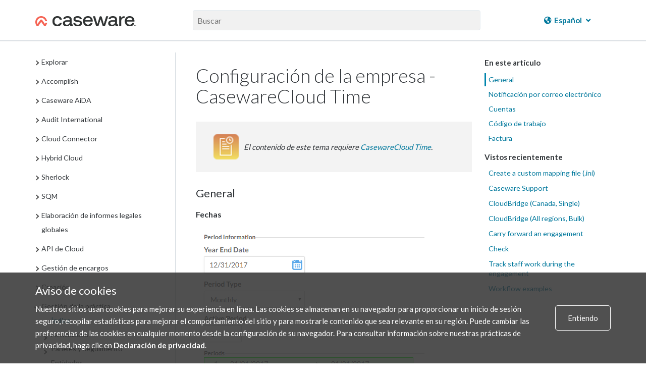

--- FILE ---
content_type: text/html; charset=UTF-8
request_url: https://docs.caseware.com/2020/webapps/31/es/Explore/Interface/Firm-Settings/Time.htm?region=int
body_size: 48823
content:
<!DOCTYPE html>
    <html lang="es" >
<head>
    <meta charset="utf-8">
    <meta http-equiv="X-UA-Compatible" content="IE=edge">
    <meta name="viewport" content="width=device-width, initial-scale=1">

        <title>Configuración de la empresa - CasewareCloud Time</title>

<meta property="og:url" content="http://docs.caseware.com/2020/webapps/31/es/Explore/Interface/Firm-Settings/Time.htm">
<meta property="og:title" content="">
<meta property="og:description" name="description" content="Configuración de la empresa - CasewareCloud Time">
<meta property="og:image" content="/path/to/image.jpg" />
<meta name="csrf-token" content="qzAVKwwUCHqB5tfM11fTm5GXUZqChRS3h9uega5F">
<meta charset="utf-8">
<meta http-equiv="X-UA-Compatible" content="IE=edge">
<meta name="viewport" content="width=device-width, initial-scale=1">


<link rel="canonical" href="http://docs.caseware.com/2020/webapps/31/es/Explore/Interface/Firm-Settings/Time.htm" />
<link rel="shortcut icon" href="/img/favicon.ico" type="image/x-icon">


<link href="https://cdnjs.cloudflare.com/ajax/libs/font-awesome/6.5.1/css/all.min.css" rel="stylesheet">
<link rel="stylesheet" href="https://use.fontawesome.com/releases/v5.3.1/css/brands.css" integrity="sha384-rf1bqOAj3+pw6NqYrtaE1/4Se2NBwkIfeYbsFdtiR6TQz0acWiwJbv1IM/Nt/ite" crossorigin="anonymous">
<link rel="stylesheet" href="https://use.fontawesome.com/releases/v5.3.1/css/fontawesome.css" integrity="sha384-1rquJLNOM3ijoueaaeS5m+McXPJCGdr5HcA03/VHXxcp2kX2sUrQDmFc3jR5i/C7" crossorigin="anonymous">
<link rel="stylesheet" href="https://use.fontawesome.com/releases/v5.3.1/css/solid.css" integrity="sha384-VGP9aw4WtGH/uPAOseYxZ+Vz/vaTb1ehm1bwx92Fm8dTrE+3boLfF1SpAtB1z7HW" crossorigin="anonymous">


<script type="application/ld+json">
	{
	  "@context": "http://schema.org/",
	  "@type": "WebSite",
	  "name": "CaseWare Documentation",
	  "url": "docs.caseware.com",
	  "potentialAction": {
		"@type": "SearchAction",
		"target": "https://docs.caseware.com/2018/webapps/29/de/search?search=test#search-{search_term_string}",
		"query-input": "required name=search_term_string"
	  }
	}
</script>

<script src="https://code.jquery.com/jquery-3.6.0.min.js"></script>
<style>
	 h2.collapsible {
            cursor: pointer;
            padding-left: 30px; /* Add padding to the left for the arrow */
            position: relative; /* Ensure proper positioning of the arrow */
        }

        /* Add styling for the arrow */
        .arrow {
            position: absolute;
            left: 0; /* Position the arrow to the left */
            top: 50%;
            transform: translateY(-50%);
            font-size: 12px;
        }

        /* Add padding to the left of h1/h2 to make space for the arrow */
         h2.collapsible {
            padding-left: 25px; /* Adjust as needed */
        }
</style>
<script>
 $(document).ready(function() {

	var url = window.location.href; // Get the current URL
    var urlParams = new URLSearchParams(window.location.search); // Extract the query parameters
    var region = urlParams.get('region'); // Get the value of 'region'
	 if (region === 'us') {
    // Show the US-related content and hide the CA-related content
    $('[data-mc-conditions="General.US"]').show();
    $('[data-mc-conditions="General.CA"]').hide();
    // Hide the col group for CA-related columns
    $('col[data-mc-conditions="General.CA"]').css('display', 'none');
    // Show the col group for US-related columns
    $('col[data-mc-conditions="General.US"]').css('display', 'table-column');
} else if (region === 'ca') {
    // Show the CA-related content and hide the US-related content
    $('[data-mc-conditions="General.CA"]').show();
    $('[data-mc-conditions="General.US"]').hide();
    // Hide the col group for US-related columns
    $('col[data-mc-conditions="General.US"]').css('display', 'none');
    // Show the col group for CA-related columns
    $('col[data-mc-conditions="General.CA"]').css('display', 'table-column');
} else {
    // If no region is specified, show both
    $('[data-mc-conditions="General.CA"]').show();
    $('[data-mc-conditions="General.US"]').show();
    // Ensure both columns are visible
    $('col[data-mc-conditions="General.CA"]').css('display', 'table-column');
    $('col[data-mc-conditions="General.US"]').css('display', 'table-column');
}


 	$('section.toc-content').find('h2.collapsible').each(function() {
    var $heading = $(this);
    
    // Create a new div for content-data
    var $contentDataDiv = $('<div class="content-data"></div>');
    
    // Append all following siblings until the next h1 or h2 into the content-data div
    var nextElements = $heading.nextUntil('h2');
    $contentDataDiv.append(nextElements);
    
    // Insert the content-data div right after the current heading
    $heading.after($contentDataDiv);
  });

 	
 	 $('h2.collapsible').each(function() {
            $(this).prepend('<span class="arrow">►</span>');
        });

        $('.content-data').hide(); 
        $('h2.collapsible').click(function() {
            var $this = $(this); // Store reference to clicked header
            var $content = $this.next('.content-data'); // Get the associated content

            $content.slideToggle();

            var $arrow = $this.find('.arrow'); 

            // Toggle the arrow text between ▼ and ▲
            if ($arrow.text() === '►') {
                $arrow.text('▼'); // Change to up arrow
            } else {
                $arrow.text('►'); // Change to down arrow
            }
        });
       
    });
</script>


<link rel="alternate" hreflang="en" href="http://docs.caseware.com/2020/webapps/31/en/Explore/Interface/Firm-Settings/Time.htm" />
<link rel="alternate" hreflang="fr" href="http://docs.caseware.com/2020/webapps/31/fr/Explore/Interface/Firm-Settings/Time.htm" />
<link rel="alternate" hreflang="es" href="http://docs.caseware.com/2020/webapps/31/es/Explore/Interface/Firm-Settings/Time.htm" />
<link rel="alternate" hreflang="nl" href="http://docs.caseware.com/2020/webapps/31/nl/Explore/Interface/Firm-Settings/Time.htm" />
<link rel="alternate" hreflang="de" href="http://docs.caseware.com/2020/webapps/31/de/Explore/Interface/Firm-Settings/Time.htm" />
<link rel="alternate" hreflang="cn" href="http://docs.caseware.com/2020/webapps/31/cn/Explore/Interface/Firm-Settings/Time.htm" /> 
	
		
		<!-- Global site tag (gtag.js) - Google Analytics -->
		<script async src="https://www.googletagmanager.com/gtag/js?id=G-SCYGGP6FPM"></script>
		<script>
			window.dataLayer = window.dataLayer || [];
		function gtag(){dataLayer.push(arguments);}
		gtag('js', new Date());

		gtag('config', 'G-SCYGGP6FPM');
		</script>

	

	<!-- Google Tag Manager -->
	<script>(function(w,d,s,l,i){w[l]=w[l]||[];w[l].push({'gtm.start':
		new Date().getTime(),event:'gtm.js'});var f=d.getElementsByTagName(s)[0],
		j=d.createElement(s),dl=l!='dataLayer'?'&l='+l:'';j.async=true;j.src=
		'https://www.googletagmanager.com/gtm.js?id='+i+dl;f.parentNode.insertBefore(j,f);
		})(window,document,'script','dataLayer','GTM-KXKK445');</script>
	<!-- End Google Tag Manager -->


<meta name="google-translate-customization" content="ad1fc64b68ce99cb-1145fc38ed0101e8-g15336b4538df18af-1a">
<script type="text/javascript">/* <![CDATA[ */
	var myURL = document.location.href;

	if(myURL.indexOf("/en/") !== -1){
	document.cookie="googtrans" + "=" + "/en/en/";
	}else if(myURL.indexOf("/fr/") !== -1 || myURL.indexOf("/ca/fr") !== -1){
	document.cookie="googtrans" + "=" + "/en/fr/";
	}else if (myURL.indexOf("/es/") !== -1){
	document.cookie="googtrans" + "=" + "/en/es/";
	}else if (myURL.indexOf("/cn/") !== -1){
	document.cookie="googtrans" + "=" + "/en/zh-CN/";
	}else if (myURL.indexOf("/tw/") !== -1){
	document.cookie="googtrans" + "=" + "/en/zh-TW/";
	}else{
	document.cookie="googtrans" + "=" + "/en/en/";
	}


	function play(id)
	{
	if(document.getElementById('animated'+id).style.cssText.match('display: none;'))
	{

	document.getElementById('animated'+id).style.cssText = 'display:inline';
	document.getElementById('fixed'+id).style.cssText = 'display: none';

	}else{

	document.getElementById('animated'+id).style.cssText = 'display:none';
	document.getElementById('fixed'+id).style.cssText = 'display: inline';

	}
	}
/* ]]> */</script>
<script type="text/javascript">/* <![CDATA[ */
function googleTranslateElementInit() {
new google.translate.TranslateElement({pageLanguage: 'en', includedLanguages: 'de,es,fr,nl,zh-CN,zh-TW', layout: google.translate.TranslateElement.InlineLayout.HORIZONTAL, gaTrack: true, gaId: 'UA-37974433-25'}, 'google_translate_element');
}
/* ]]> */</script>

<script src="https://translate.google.com/translate_a/element.js?cb=googleTranslateElementInit">
</script>


    <link href="/css/app.css?id=b88b7980c85b3f5618f3" rel="stylesheet" type="text/css">
    
    
    <link rel="stylesheet" href="https://use.fontawesome.com/releases/v5.3.1/css/brands.css" integrity="sha384-rf1bqOAj3+pw6NqYrtaE1/4Se2NBwkIfeYbsFdtiR6TQz0acWiwJbv1IM/Nt/ite" crossorigin="anonymous">
    <link rel="stylesheet" href="https://use.fontawesome.com/releases/v5.3.1/css/fontawesome.css" integrity="sha384-1rquJLNOM3ijoueaaeS5m+McXPJCGdr5HcA03/VHXxcp2kX2sUrQDmFc3jR5i/C7" crossorigin="anonymous">
    <link rel="stylesheet" href="https://use.fontawesome.com/releases/v5.3.1/css/solid.css" integrity="sha384-VGP9aw4WtGH/uPAOseYxZ+Vz/vaTb1ehm1bwx92Fm8dTrE+3boLfF1SpAtB1z7HW" crossorigin="anonymous">
</head>
<body>
        <!-- Google Tag Manager (noscript) -->
<noscript><iframe src="https://www.googletagmanager.com/ns.html?id=GTM-KXKK445" height="0" width="0" style="display:none;visibility:hidden"></iframe></noscript>
<!-- End Google Tag Manager (noscript) -->    <div class="">
    <div class="flex-page-container">
        
                        <header class="header">
    <div class="container header__container">
        <div class="header__search-wrap">
            <div class="header__nav-wrap">
                <a href="/"><img class="header__logo" src="/img/CaseWare-Logo-RGB-Primary_Dark-TM.png" alt="CaseWare logo"></a>
            </div>
            <div class="header__input-search-wrapper">
                <form method="GET" action="/new-search">
                    <input type="text" name="search" placeholder="Buscar" autocomplete="off">
                    <input type="hidden" name="lang" value=es>
                    <input type="hidden" name="year" value=2020>
                    <input type="hidden" name="category" value=Explore>
                    <input type="hidden" name="region" value=int>
                </form>
            </div>
            <div class="header__nav-wrap">
                                <div class="nav-container">
    

    
                    <div class="language__dropdown dropdown">
            <a href="#"><i class="fas fa-globe-americas"></i> <span class="notranslate">Español</span> <i class="fas fa-angle-down"></i></a>
            <div class="dropdown-content">
                <a href="/2020/webapps/31/en/Explore/Interface/Firm-Settings/Time.htm?region=ca"><span class="notranslate"> English (Canada) </span></a>
                <a href="/2020/webapps/31/en/Explore/Interface/Firm-Settings/Time.htm?region=us"><span class="notranslate"> English (US) </span></a>
                <a href="/2020/webapps/31/en/Explore/Interface/Firm-Settings/Time.htm?region=int"><span class="notranslate"> English (International) </span></a>
                <a href="/2020/webapps/31/fr/Explore/Interface/Firm-Settings/Time.htm?region=ca"><span class="notranslate"> Français (Canada) </span></a>
                <a href="/2020/webapps/31/nl/Explore/Interface/Firm-Settings/Time.htm?region=int"><span class="notranslate"> Nederlands (Nederland) </span></a>
                <a href="/2020/webapps/31/de/Explore/Interface/Firm-Settings/Time.htm?region=int"><span class="notranslate"> Deutsch </span></a>
                <a href="/2020/webapps/31/es/Explore/Interface/Firm-Settings/Time.htm?region=int"><span class="notranslate"> Español </span></a>
            </div>
        </div>

        <!-- <div class="language__dropdown dropdown">
            <a href="#"><i class="fas fa-globe-americas"></i> <span class="notranslate">INT</span> <i class="fas fa-angle-down"></i></a>
            <div class="dropdown-content">
                <a href="?region=ca">Canada</a>
                <a href="?region=us">US</a>
                <a href="?region=int">International</a>
            </div>
        </div> -->
    
        <!--  -->
    <!-- <div class="language__dropdown dropdown">
        <a href="#"><i class="fas fa-language"></i> <span class="notranslate">ES</span> <i
                class="fas fa-angle-down"></i></a>
        <div class="dropdown-content">
            <a href="/2020/webapps/31/en/Explore/Interface/Firm-Settings/Time.htm">English</a>
            <a href="/2020/webapps/31/fr/Explore/Interface/Firm-Settings/Time.htm">French</a>
            <a href="/2020/webapps/31/es/Explore/Interface/Firm-Settings/Time.htm">Spanish</a>
            <a href="/2020/webapps/31/nl/Explore/Interface/Firm-Settings/Time.htm">Dutch</a>
            <a href="/2020/webapps/31/cn/Explore/Interface/Firm-Settings/Time.htm">Chinese</a>
            <a href="/2020/webapps/31/de/Explore/Interface/Firm-Settings/Time.htm">German</a>
        </div>
    </div> -->
    <!--  -->
</div>                            </div>
        </div>
    </div>
</header>        <header class="header-mobile">
    <span class="glyphicon glyphicon-menu-hamburger header-mobile__nav-toggle" aria-hidden="true"></span>
    <div>
        <img class="header-mobile__logo" src="/img/CaseWare-Logo-RGB-Primary_Dark-TM.png" alt="CaseWare Cloud logo">
    </div>
    <div class="header-mobile__input-search-wrapper">

        <form method="GET" action="/new-search">
            <input type="text" name="search" placeholder="Buscar" autocomplete="off">
            <input type="hidden" name="lang" value=es>
            <input type="hidden" name="year" value=2020>
            <input type="hidden" name="category" value=Explore>
        </form>
        <span class="glyphicon glyphicon-remove header-mobile__close-search header-mobile__search--js"
            aria-hidden="true"></span>
    </div>
    <span class="glyphicon glyphicon-search header-mobile__open-search header-mobile__search--js"
        aria-hidden="true"></span>
</header>


<div class="mobile-nav__wrapper">
    <div class="mobile-nav">
        <div class="mobile-nav__close-bar-wrap">
            <span class="glyphicon glyphicon-chevron-left header-mobile__nav-toggle" aria-hidden="true"></span>
            <div class="nav-container">
    

    
                    <div class="language__dropdown dropdown">
            <a href="#"><i class="fas fa-globe-americas"></i> <span class="notranslate">Español</span> <i class="fas fa-angle-down"></i></a>
            <div class="dropdown-content">
                <a href="/2020/webapps/31/en/Explore/Interface/Firm-Settings/Time.htm?region=ca"><span class="notranslate"> English (Canada) </span></a>
                <a href="/2020/webapps/31/en/Explore/Interface/Firm-Settings/Time.htm?region=us"><span class="notranslate"> English (US) </span></a>
                <a href="/2020/webapps/31/en/Explore/Interface/Firm-Settings/Time.htm?region=int"><span class="notranslate"> English (International) </span></a>
                <a href="/2020/webapps/31/fr/Explore/Interface/Firm-Settings/Time.htm?region=ca"><span class="notranslate"> Français (Canada) </span></a>
                <a href="/2020/webapps/31/nl/Explore/Interface/Firm-Settings/Time.htm?region=int"><span class="notranslate"> Nederlands (Nederland) </span></a>
                <a href="/2020/webapps/31/de/Explore/Interface/Firm-Settings/Time.htm?region=int"><span class="notranslate"> Deutsch </span></a>
                <a href="/2020/webapps/31/es/Explore/Interface/Firm-Settings/Time.htm?region=int"><span class="notranslate"> Español </span></a>
            </div>
        </div>

        <!-- <div class="language__dropdown dropdown">
            <a href="#"><i class="fas fa-globe-americas"></i> <span class="notranslate">INT</span> <i class="fas fa-angle-down"></i></a>
            <div class="dropdown-content">
                <a href="?region=ca">Canada</a>
                <a href="?region=us">US</a>
                <a href="?region=int">International</a>
            </div>
        </div> -->
    
        <!--  -->
    <!-- <div class="language__dropdown dropdown">
        <a href="#"><i class="fas fa-language"></i> <span class="notranslate">ES</span> <i
                class="fas fa-angle-down"></i></a>
        <div class="dropdown-content">
            <a href="/2020/webapps/31/en/Explore/Interface/Firm-Settings/Time.htm">English</a>
            <a href="/2020/webapps/31/fr/Explore/Interface/Firm-Settings/Time.htm">French</a>
            <a href="/2020/webapps/31/es/Explore/Interface/Firm-Settings/Time.htm">Spanish</a>
            <a href="/2020/webapps/31/nl/Explore/Interface/Firm-Settings/Time.htm">Dutch</a>
            <a href="/2020/webapps/31/cn/Explore/Interface/Firm-Settings/Time.htm">Chinese</a>
            <a href="/2020/webapps/31/de/Explore/Interface/Firm-Settings/Time.htm">German</a>
        </div>
    </div> -->
    <!--  -->
</div>        </div>
        <div class="mobile-nav__filters-wrap">
                    </div>
        <div class="mobile-nav__toc">
            <div class="toc__container">
    
</div>        </div>
    </div>
</div>        
    
        <main id="main">
                <div class="container documentation">
        <div class="row">
            <div class="col-sm-3 table-of-contents">
                <div class="toc__container">
    
</div>            </div>
            <div class="col-sm-9">
                <div class="docs__video-iframe-wrap">
                    <iframe class="yt-video-iframe" src="" frameborder="0" allowfullscreen></iframe>                </div>
                <div class="docs__container">
                    <div class="docs__content"> 
                                                    <section class="toc-content">
    <body>          <div role="main" id="mc-main-content">              <h1>Configuración de la empresa - CasewareCloud Time</h1>              <div class="reqrct rctsectiontext feature-availability">                  <p>                      <img src="/documentation_files/2020/webapps/31/Content/es/Resources//Images/timelogo.png" style="width: 50px;" />                  </p>                  <div class="prdsectiontext">                      <p>El contenido de este tema requiere <a href="https://www.casewarecloud.com/solutions/caseware-time">CasewareCloud Time</a>.</p>                  </div>              </div>              <h2 id="General"><a name="General"></a>General</h2>              <h3 id="Dates">Fechas</h3>              <p>                  <img src="/documentation_files/2020/webapps/31/Content/es/Resources//Images/firm-settings-dates-473x615.png" alt="Fechas indicadas" />              </p>              <p>Desde esta página, puede establecer las fechas de presentación de informes de su organización y establecer el <b>periodo activo</b>actual. Estos ajustes afectarán a sus informes de tiempo.</p>              <p>Para más información, consulte <a href="../../../Setup/Administration-and-Settings/Set-workdays-standard-hours-and-holidays.htm" class="MCXref xref">Fijar días laborables, horas estándar y días festivos</a>.</p>              <h3 id="Workdays">Días laborables</h3>              <p>                  <img src="/documentation_files/2020/webapps/31/Content/es/Resources//Images/firm-settings-workdays-holidays-767x215.png" alt="Fijación de días laborables y festivos" />              </p>              <p>Desde esta página, puede establecer los <b>días laborables</b> estándar de su organización y añadir <b>días festivos</b> al calendario de la organización. Por defecto es de lunes a viernes. Una vez añadidos los días festivos al calendario, no podrán utilizarse para programar entradas de trabajo y aparecerán en gris en el calendario de la organización.</p>              <p>Para más información, consulte <a href="../../../Setup/Administration-and-Settings/Set-workdays-standard-hours-and-holidays.htm" class="MCXref xref">Fijar días laborables, horas estándar y días festivos</a>.</p>              <h3 id="Time"><a name="Time"></a>Ajustes de tiempo y gastos</h3>              <p>                  <img src="/documentation_files/2020/webapps/31/Content/es/Resources//Images/firm-settings-time-time-and-expense-settings.png" alt="Ajustes de tiempo y gastos" />              </p>              <table class="table table-striped" style="width: 100%;">                  <col />                  <col />                  <tbody>                      <tr>                          <td>Opción</td>                          <td>Descripción</td>                      </tr>                      <tr>                          <td>Activar el libro mayor</td>                          <td>Cuando esta opción está activada, Nube genera información del libro mayor. Esta opción está desactivada por defecto.</td>                      </tr>                      <tr>                          <td>Mostrar tarifas e importes en transacciones de Tiempo</td>                          <td>Cuando esta opción está activada, la información sobre tarifas e importes de las transacciones de Tiempo se muestra para todos los usuarios. Cuando se desactiva, la información sobre tarifas e importes se oculta, excepto en la página <b>Facturación</b> , en las facturas y en algunos informes de <b>Análisis</b> . Esta opción está activada por defecto.</td>                      </tr>                      <tr>                          <td>Seguimiento automático del encargo</td>                          <td>Registre el tiempo dedicado en una aplicación integrada o en el archivo de Working Paper y genere entradas pendientes automáticamente. Para más información, consulte <a href="../../../Practice/Management/Tracking-staff-work-during-the-engagement.htm#Configur" class="MCXref xref">Realizar seguimiento del trabajo del personal durante el encargo</a>.</td>                      </tr>                  </tbody>              </table>              <h3 id="Standard">Horas estándar</h3>              <p>                  <img src="/documentation_files/2020/webapps/31/Content/es/Resources//Images/firm-settings-standard-hours-602x358.png" alt="Opciones para configurar las horas estándar diarias o para determinados días de la semana." />              </p>              <p>Desde esta página, puede especificar el número estándar de horas de trabajo al día, ya sea estableciendo un número estándar para todos los días laborables o números específicos para días concretos de la semana. Los informes de productividad ayudarán a detectar cuándo el personal está registrando un número de horas inferior o superior al previsto.</p>              <p>Para más información, consulte <a href="../../../Setup/Administration-and-Settings/Set-workdays-standard-hours-and-holidays.htm" class="MCXref xref">Fijar días laborables, horas estándar y días festivos</a>.</p>              <h3 id="Entries-Import">Importación de registros de tiempo y gastos</h3>              <p>Esta opción le permite importar entradas de tiempo y gastos en bloque utilizando un archivo CSV. Para más información, consulte <a href="../../../Practice/Time-and-Billing/Submit-entries-for-other-staff-members.htm#Import" class="MCXref xref">Importar entradas de tiempo y gastos mediante un archivo CSV</a></p>              <h2 id="Email"><a name="Email-Notification"></a>Notificación por correo electrónico</h2>              <h3 id="Short">Horas cortas</h3>              <p>                  <img src="/documentation_files/2020/webapps/31/Content/es/Resources//Images/firm-settings-email-notification-short-hours-699x223.png" alt="Opciones de notificación por correo electrónico establecidas en &quot;Enviar una notificación semanal por correo electrónico todos los lunes a las 12:00 AM " />              </p>              <p>Desde esta página, puede establecer la frecuencia con la que Cloud enviará notificaciones por correo electrónico a su personal en caso de que su hoja de horas de la semana anterior no haya sido enviada o contenga entradas insuficientes.</p>              <p>Para más información, consulte <a href="../../../Practice/Management/Tracking-staff-work-during-the-engagement.htm" class="MCXref xref">Realizar seguimiento del trabajo del personal durante el encargo</a>.</p>              <h3 id="Time2">Entradas pendientes</h3>              <p>                  <img src="/documentation_files/2020/webapps/31/Content/es/Resources//Images/firm-settings-email-notification-pending-entries-722x228.png" alt="Opciones de notificación por correo electrónico establecidas en &quot;nunca&quot;." />              </p>              <p>Desde esta página, puede establecer la frecuencia con la que Cloud enviará notificaciones por correo electrónico a su personal en caso de que las entradas de tiempo de la semana anterior no hayan sido revisadas o aceptadas.</p>              <p>Para más información, consulte <a href="../../../Practice/Management/Tracking-staff-work-during-the-engagement.htm" class="MCXref xref">Realizar seguimiento del trabajo del personal durante el encargo</a>.</p>              <h2 id="Accounts"><a name="Accounts"></a>Cuentas</h2>              <h3 id="Chart">Plan de cuentas</h3>              <p>                  <img src="/documentation_files/2020/webapps/31/Content/es/Resources//Images/firm-settings-chart-of-accounts-756x439.png" alt="Plan de cuentas" />              </p>              <p class="note">Nota: Estas opciones sólo están disponibles si un administrador selecciona <b>Activar libro mayor</b> en <b>Configuración | Tiempo | General | Configuración de tiempo y gastos</b>. El libro mayor está desactivado por defecto.</p>              <p>Esta página enumera todas las cuentas utilizadas actualmente por su organización y le permite añadir, editar o eliminar cuentas según sea necesario.</p>              <p>Para más información, consulte <a href="../../../Setup/Administration-and-Settings/Set-up-general-ledger-accounts.htm" class="MCXref xref">Configurar las cuentas del libro mayor</a>.</p>              <h3 id="Default">Cuentas por defecto</h3>              <p>                  <img src="/documentation_files/2020/webapps/31/Content/es/Resources//Images/firm-settings-default-accounts-467x328.png" alt="Designación de cuentas específicas como impagadas para créditos, honorarios y entradas de trabajo de tipo WIP" />              </p>              <p>Desde esta página, puede designar cuentas específicas como predeterminadas para las entradas de trabajo de tipo <b>Deudores</b>, <b>Honorarios</b> y <b>WIP</b> . Estas cuentas se rellenarán automáticamente cuando los usuarios vayan a enviar sus entradas.</p>              <p>Para más información, consulte <a href="../../../Setup/Administration-and-Settings/Set-up-general-ledger-accounts.htm" class="MCXref xref">Configurar las cuentas del libro mayor</a>.</p>              <h2 id="Work"><a name="Work-Codes"></a>Código de trabajo</h2>              <h3 id="Time3">Hora</h3>              <p>                  <img src="/documentation_files/2020/webapps/31/Content/es/Resources//Images/firm-settings-time-codes-657x378.png" alt="Códigos de tiempo, el tipo de factura y las descripciones enumeradas" />              </p>              <p style="font-weight: normal;">Desde esta página, puede ver los códigos de trabajo utilizados actualmente por su organización, junto con su <b>tipo</b> (facturable o no facturable), <b>descripción</b>y otros detalles. También puede crear, editar o modificar códigos de trabajo según sea necesario.</p>              <p>Para obtener más información sobre los códigos <a href="../../../Setup/Administration-and-Settings/Set-staff-rates-and-work-codes.htm">de trabajo</a>, consulte <a href="../../../Setup/Administration-and-Settings/Set-staff-rates-and-work-codes.htm">Establecer tarifas de personal y códigos de trabajo</a>.</p>              <h3 id="Expense">Gastos</h3>              <p>                  <img src="/documentation_files/2020/webapps/31/Content/es/Resources//Images/firm-settings-expense-codes-828x302.png" alt="Código de trabajo ajustado a EN1" />              </p>              <p>Desde esta página, puede ver los códigos de gasto utilizados actualmente por su organización, junto con su <b>tipo</b> (facturable o no facturable), <b>descripción</b>y otros detalles. También puede crear, editar o modificar códigos de gastos según sea necesario.</p>              <h3 id="inactive-work-codes"><a name="Inactive"></a>Códigos de trabajo inactivos</h3>              <p>Los usuarios con los permisos correspondientes pueden desactivar los códigos de trabajo para evitar que los empleados los utilicen en futuras entradas. Para hacer inactivo un código de trabajo, vaya a <b>Configuración | Tiempo</b>, seleccione el código de Tiempo o Gasto que desea editar, seleccione <b>Editar</b>y cambie su estado a <b>Inactivo</b>.</p>              <p>                  <img src="/documentation_files/2020/webapps/31/Content/es/Resources//Images/Work-code-inactive-638x350.png" alt="Estado | Inactivo en el cuadro de diálogo Editar código de trabajo" />              </p>              <p>Los códigos de trabajo inactivos tienen las siguientes propiedades:</p>              <table class="table table-striped">                  <tr>                      <th>Característica</th>                      <th>Descripción</th>                  </tr>                  <tr>                      <td>Entrada de tiempos y gastos</td>                      <td>                          <ul>                              <li>Los códigos de trabajo inactivos no se incluyen en la lista de códigos de trabajo para las nuevas entradas de Tiempo y Gastos.</li>                              <li>Los códigos de trabajo inactivos no se incluyen en la lista de códigos de trabajo cuando se editan entradas de Tiempo y Gastos existentes.</li>                              <li>Para editar una entrada con un código de trabajo inactivo, debe reactivar temporalmente el código de trabajo.</li>                          </ul>                      </td>                  </tr>                  <tr>                      <td>Lista de códigos de trabajo del personal</td>                      <td>                          <ul>                              <li>Los códigos de trabajo inactivos no se incluyen en la lista de códigos de trabajo del personal al crear o editar tarifas de códigos de trabajo.</li>                              <li>Las tarifas de los códigos de trabajo del personal inactivos no pueden editarse. Los miembros del personal con acceso a la página Configuración pueden eliminar los códigos de trabajo del personal inactivos.</li>                          </ul>                      </td>                  </tr>                  <tr>                      <td>Lista de códigos de trabajo de la entidad</td>                      <td>                          <ul>                              <li>Los códigos de trabajo inactivos no se incluyen en la lista de códigos de trabajo de la Entidad al crear o editar tarifas de códigos de trabajo.</li>                              <li>Los códigos de trabajo inactivos no se utilizan en las transacciones de Tiempo.</li>                          </ul>                      </td>                  </tr>              </table>              <h3 id="work-code-properties"><a name="Work"></a>Work code properties</h3>              <p>Los códigos de trabajo se utilizan para registrar el trabajo en curso (WIP). Los miembros del personal pueden contabilizar entradas de tiempo y gastos contra cualquiera de los códigos de trabajo establecidos en una empresa.</p>              <p>Los códigos de trabajo tienen las siguientes propiedades:</p>              <table class="table table-striped">                  <col />                  <col />                  <thead>                      <tr>                          <th>Propiedad</th>                          <th>Descripción</th>                      </tr>                  </thead>                  <tbody>                      <tr>                          <td>Código de trabajo</td>                          <td>                              <p>A unique identifier for the work code. Este campo admite hasta <b>diez (10) caracteres</b>.</p>                              <p class="note">Nota: La modificación de este campo afecta a las entradas existentes que utilizan este código de trabajo.</p>                          </td>                      </tr>                      <tr>                          <td>Estado</td>                          <td>Indica si el código de trabajo está actualmente en uso<b>(Activo</b>) o no<b>(Inactivo</b>).</td>                      </tr>                      <tr>                          <td>Tipo de factura</td>                          <td>                              <p>Los tipos de factura permiten especificar transacciones facturables o no facturables.</p>                              <p>Cuando el valor por defecto es Facturable, la entidad es un campo obligatorio en Tiempo o Gastos.</p>                          </td>                      </tr>                      <tr>                          <td>Breve descripción</td>                          <td>                              <p>Una descripción para el código de trabajo. Este campo admite hasta <b>setenta (70) caracteres</b>.</p>                          </td>                      </tr>                      <tr>                          <td>Memo Descripción</td>                          <td>Una descripción ampliada para este código de trabajo.</td>                      </tr>                      <tr>                          <td>Abono en cuenta de mayor</td>                          <td>Un número de cuenta predeterminado en el Libro Mayor especificado para los abonos.</td>                      </tr>                      <tr>                          <td>Cargo en cuenta de mayor</td>                          <td>Un número de cuenta predeterminado en el Libro Mayor especificado para las transacciones de débito.</td>                      </tr>                  </tbody>              </table>              <h2 id="Invoice"><a name="Invoice"></a>Factura</h2>              <h3 id="Defaults">Predeterminados</h3>              <p>                  <img src="/documentation_files/2020/webapps/31/Content/es/Resources//Images/firm-settings-invoice-defaults-654x371.png" alt="Ajustes por defecto de las facturas" />              </p>              <p>Desde esta página, puede establecer los valores predeterminados para controlar aspectos de la apariencia de las facturas. Por ejemplo, puede definir el número de dígitos del <b>número de factura</b>y establecer si desea que los números de factura varíen automáticamente en función de la factura anterior.</p>              <p>For more information about invoices, see <a href="../../../Setup/Administration-and-Settings/Setting-up-client-billing.htm" class="MCXref xref">Establece la facturación a los clientes</a>.</p>              <h3 id="Billing">Códigos de facturación</h3>              <p>                  <img src="/documentation_files/2020/webapps/31/Content/es/Resources//Images/firm-settings-billing-codes-719x267.png" alt="Códigos de facturación" />              </p>              <p>Desde esta página, puede ver los códigos de facturación accesibles a su personal, y añadir, editar o eliminar códigos según sea necesario.</p>              <p>For more information about billing codes, see <a href="../../../Setup/Administration-and-Settings/Setting-up-client-billing.htm" class="MCXref xref">Establece la facturación a los clientes</a>.</p>              <h3 id="Template">plantilla</h3>              <p>                  <img src="/documentation_files/2020/webapps/31/Content/es/Resources//Images/firm-settings-invoice-templates-890x332.png" alt="Plantillas de facturas" />              </p>              <p>Desde esta página, puede ver, editar y eliminar las plantillas de facturas disponibles para su personal.</p>              <p>For more information about templates, see <a href="../../../Setup/Administration-and-Settings/Setting-up-client-billing.htm" class="MCXref xref">Establece la facturación a los clientes</a>.</p>              <h3 id="Tax">Impuestos</h3>              <p>                  <img src="/documentation_files/2020/webapps/31/Content/es/Resources//Images/firm-settings-tax-accounts-529x599.png" alt="Configuración fiscal" />              </p>              <p>Desde esta página, puede establecer una cuenta de impuestos <b>Principal</b> y, si procede, una <b>Secundaria</b> , y establecer la <b>Descripción</b> y las <b>Tarifas</b> adecuadas para su región.</p>              <p>Para más información, consulte <a href="../../../Setup/Administration-and-Settings/Set-up-general-ledger-accounts.htm" class="MCXref xref">Configurar las cuentas del libro mayor</a>.</p>          </div>      </body>
</section>                                                <div class="docs__user-feedback">
                            <div class="was-this-helpful">
    <p class="was-this-helpful-question-text">¿Le ha resultado útil?</p>
    <a class="was-this-helpful-btn was-this-helpful-yes">Sí</a>

    <div class="was-this-helpful-no-reason-menu">
        <a class="was-this-helpful-btn was-this-helpful-no">No</a>
        <div class="was-this-helpful-no-reason-dropdown">
            <form>
                <radiogroup>
                    <div class="reason-radio-box"> 
                        <label><input type="radio" name="was-this-helpful-no-reason" value="It wasn't accurate" class="feedback-given"> No era preciso</label>
                    </div>

                    <div class="reason-radio-box">
                        <label><input type="radio" name="was-this-helpful-no-reason" value="It wasn't clear" class="feedback-given"> No estaba claro</label>
                    </div>

                    <div class="reason-radio-box">
                        <label><input type="radio" name="was-this-helpful-no-reason" value="It wasn't relevant" class="feedback-given"> No era relevante</label>
                    </div>
                </radiogroup>
            </form>
        </div>
    </div>
</div>                        </div>
                    </div>
                    <div class="docs__sub-toc">
                        <div class="docs__video-iframe-thumbnail-container">
                            <img class="docs__video-iframe-thumbnail" src="" alt="">
                            <img class="docs__video-iframe-thumbnail__yt-icon" src="/img/yt_icon_rgb.png" alt="">
                        </div>
                        <section class="toc-subtopics">
    <div class="toc-subtopics__in-this-article">
        <h5>En este artículo</h5>
        <ul class="nav">
            
        </ul>
    </div>
    <div class="toc-subtopics__recently-viewed">
        <div class="recently-viewed">
    <h5>Vistos recientemente</h5>
        <ul>
                                                <li>
                        <a href="https://docs.caseware.com//2020/webapps/31/en/Engagements/File-Preparation/Create-a-custom-mapping-file-ini.htm?region=ca" target="_blank">Create a custom mapping file (.ini)</a>
                    </li>
                                                                <li>
                        <a href="https://docs.caseware.com/mailto:support@caseware.com" target="_blank">Caseware Support</a>
                    </li>
                                                                <li>
                        <a href="https://docs.caseware.com/#CloudBridge(Canada,Single)" target="_blank">CloudBridge (Canada, Single)</a>
                    </li>
                                                                <li>
                        <a href="https://docs.caseware.com/#CloudBridge(Allregions,Bulk)" target="_blank">CloudBridge (All regions, Bulk)</a>
                    </li>
                                                                <li>
                        <a href="https://docs.caseware.com//2020/webapps/31/en/Engagements/File-Preparation/Carry-forward-an-engagement.htm?region=ca" target="_blank">Carry forward an engagement</a>
                    </li>
                                                                <li>
                        <a href="https://docs.caseware.com/../../Engagements/Planning/Check-staff-workload.htm" target="_blank">Check</a>
                    </li>
                                                                <li>
                        <a href="https://docs.caseware.com//2020/webapps/31/en/Practice/Management/Tracking-staff-work-during-the-engagement.htm?region=int" target="_blank">Track staff work during the engagement</a>
                    </li>
                                                                <li>
                        <a href="https://docs.caseware.com//2020/webapps/31/en/Setup/Organization/Workflow-examples.htm?region=int" target="_blank">Workflow examples</a>
                    </li>
                                    </ul>
    </div>
    </div>
</section>                    </div>
                </div>
                <div class="filtermsg col-sm-9">
    This content is exclusively related to  and has been filtered out. Select the PRODUCTS <i class="fas fa-filter"></i> dropdown in the top navigation to modify your filter settings.
</div>            </div>
        </div>
    </div>

    
    <div class="back-to-top">
    <span class="glyphicon glyphicon-circle-arrow-up"></span>
</div>
    
    <div class="image-modal">
    <figure>
        <img class="image-modal__img" />
        <figcaption class="image-modal__caption"></figcaption>
    </figure>
    <span class="glyphicon glyphicon-remove image-modal__close" aria-hidden="true"></span>
</div>
    
    <div class="pdf-modal">
    <div class="pdf-modal__wrap">
        <div class="pdf-modal__body">
            <h2 class="">Stay Connected</h2>
            <p class="">Subscribe to receive updates on the latest articles and news for CaseWare products.</p>
            <p class="">Your download will start immediately after you subscribe.</p>
            <div class="pdf-modal__button-wrap">
                <div class="pdf-modal__input-wrap">
                    <input type="text" class="email-sub-for-pdf" placeholder="Enter your email">
                </div>
                <div id="error">Please enter a valid email.</div>
                <button type="button" class="pdf-modal__subscribe-btn">Subscribe</button>
            </div>
            <a class="pdf-modal__file-download-btn">No thanks, I just want the file.</a>
        </div>
        <div class="pdf-modal__footer">
            <p>Don't have a cloud yet? <a href="https://casewarecloud.com/" target="_blank">Click to learn more</a></p>
        </div>
        <div class="pdf-modal__close">
            
            <span class="glyphicon glyphicon-remove" aria-hidden="true"></span>
        </div>
    </div>
</div>        </main>
    </div>
    </div>
        <div class="cookie">
  <div class="container">
    <div class="cookie__wrapper">
      <div>
        <h2>Aviso de cookies</h2>
        <p>Nuestros sitios usan cookies para mejorar su experiencia en línea. Las cookies se almacenan en su navegador para proporcionar un inicio de sesión seguro, recopilar estadísticas para mejorar el comportamiento del sitio y para mostrarle contenido que sea relevante en su región. Puede cambiar las preferencias de las cookies en cualquier momento desde la configuración de su navegador. Para consultar información sobre nuestras prácticas de privacidad, haga clic en <a href="https://www.caseware.com/es/declaracion-privacidad/" target="_blank" rel="noopener">Declaración de privacidad</a>.</p>
      </div>
      <div>
        <div class="cookie__btn">
          <span>Entiendo</span>
        </div>
      </div>
    </div>
  </div>
</div>
        <!-- <section class="newsletter">
    <div class="newsletter__container container">
        <h3>TODO - Newsletter Signup</h3>
    </div>
</section> -->
<footer class="footer">
    <div class="container">
        <div class="row">
            <div class="col col-sm-6 col--sm-full">        
                <a href="https://www.caseware.com/es/">
                    <img class="footer__logo" src="/img/CaseWare-Logo-RGB-Primary_Light-TM.png" class="footerlogo" alt="CaseWare logo" />
                </a>
            </div>
            <div class="col col-sm-6 col--sm-full footer__social-media">
                <a href="https://www.linkedin.com/groups/1935174/profile"><i class="fab fa-linkedin"></i></a>
                <a href="http://www.facebook.com/pages/CaseWare-International-Inc/54418196590?ref=ts"><i class="fab fa-facebook-square"></i></a>
                <a href="https://twitter.com/CaseWare"><i class="fab fa-x-twitter"></i></a>
                <a href="http://www.youtube.com/user/casewarevids?feature=results_main"><i class="fab fa-youtube-square"></i></a>
            </div>
        </div>
        <div class="row footer__links">
            <div class="col-sm-12">

        <!-- TODO un hardcode -->
           

                <div class="col">
                    <span>Acerca de</span>
                    <a href="https://www.caseware.com/es/acerca-de/" target="_blank" rel="noopener">Quiénes somos</a>
                    <a href="https://www.caseware.com/es/oportunidades-laborales/" target="_blank" rel="noopener">Oportunidades laborales</a>
                    <a href="https://www.caseware.com/es/certificaciones-de-seguridad/" target="_blank" rel="noopener">Certificaciones</a>
                </div>
                <div class="col stretch">
                    <span>Legal</span>
                    <!-- <a href="https://www.caseware.com/generic/privacy-policy-caseware-international" target="_blank" rel="noopener">CaseWare International Privacy Policy</a> -->
                    <a href="https://www.caseware.com/es/declaracion-privacidad" target="_blank" rel="noopener">Política de privacidad de Caseware Cloud</a>
                    <a href="https://www.caseware.com/es/condiciones-de-uso/" target="_blank" rel="noopener">Condiciones de uso</a>
                    <a href="https://docs.caseware.com/2020/webapps/31/es/Setup/Licenses/CaseWare-Cloud-Services-Agreement-ES.htm?region=ca" rel="noopener">Contrato de servicios de Cloud</a>
                                        <a href="https://docs.caseware.com/2020/webapps/31/en/Setup/Licenses/CaseWare-Cloud-Services-Agreement-ES.htm?region=ca" target="_blank" rel="noopener">Contrato sobre el nivel de servicios de Cloud</a>
                                    </div>
                <div class="col">
                    <span>Recursos</span>
                    <a href="https://www.caseware.com/es/asistencia-tecnica/" target="_blank" rel="noopener">Asistencia técnica</a>
                    <a href="https://www.caseware.com/ca/training/" target="_blank" rel="noopener">Formación</a>
                    <a href="https://www.caseware.com/es/distribuidores/" target="_blank" rel="noopener">Distribuidores</a>
                    <a href="https://my.caseware.com/account/login?ReturnUrl=%2F," target="_blank" rel="noopener">MyCaseware</a>
                </div>
                <div class="col stretch contact">
                    <span>Contáctenos</span>
                    <div>
                        Caseware International Inc.<br />351 King St E, Suite 1100, <br />Toronto, ON M5A 2W4, Canadá<br />
                        <a href="tel:14168679504">Teléfono: + 1 (416) 867-9504</a>
                        <a href="tel:14168671906">Fax: 416-867-1906</a>
                    </div>
                </div>
            </div>
        </div>
    </div>
    <div class="footer__copyright">
        <p class="">Copyright &copy; 2026 CaseWare International</p>
    </div>
</footer>
        
    <!-- This site is converting visitors into subscribers and customers with OptinMonster - https://optinmonster.com -->
    <script type="text/javascript" src="https://a.omappapi.com/app/js/api.min.js" data-account="87970" data-user="78239"
        async></script>
    <!-- / https://optinmonster.com -->
    <script src="/js/mk2/app.js?id=4e945455f265dc1ff95a"></script>
    <script src="/js/mk4/app.js?id=15cf4f666fc355373ce4"></script>
</body>
</html>

--- FILE ---
content_type: text/xml
request_url: https://docs.caseware.com/documentation_files/2020/webapps/31/Content/es/Online%20Output_es.xml
body_size: 130176
content:
<?xml version="1.0" encoding="utf-8"?>
<CatapultToc
  Version="1">
  <TocEntry
    Title="Explorar">
    <TocEntry
      Title="Inicio"
      Link="/Cloud-Home.htm" xmlns:MadCap="http://www.madcapsoftware.com/Schemas/MadCap.xsd" />
    <TocEntry
      Title="Novedades">
      <TocEntry
        Title="Novedades de Caseware Cloud"
        Link="/Explore/Whats-New/Whats-new-Cloud.htm" xmlns:MadCap="http://www.madcapsoftware.com/Schemas/MadCap.xsd" />
      <TocEntry
        Title="Historial de versiones">
        <TocEntry
          Title="Cloud 37.1"
          Link="/Explore/Whats-New/Release-history-Cloud-37-1.htm" xmlns:MadCap="http://www.madcapsoftware.com/Schemas/MadCap.xsd" />
        <TocEntry
          Title="Cloud 37.0"
          Link="/Explore/Whats-New/Release-history-Cloud-37-0.htm" xmlns:MadCap="http://www.madcapsoftware.com/Schemas/MadCap.xsd" />
        <TocEntry
          Title="Cloud 36.0"
          Link="/Explore/Whats-New/Release-history-Cloud-36-0.htm" xmlns:MadCap="http://www.madcapsoftware.com/Schemas/MadCap.xsd" />
        <TocEntry
          Title="Cloud 35.0"
          Link="/Explore/Whats-New/Release-history-Cloud-35-0.htm" xmlns:MadCap="http://www.madcapsoftware.com/Schemas/MadCap.xsd" />
        <TocEntry
          Title="Cloud 33.0"
          Link="/Explore/Whats-New/Release-history-Cloud-33-0.htm" xmlns:MadCap="http://www.madcapsoftware.com/Schemas/MadCap.xsd" />
        <TocEntry
          Title="Cloud 32.5"
          Link="/Explore/Whats-New/Release-history-Cloud-32-5.htm" xmlns:MadCap="http://www.madcapsoftware.com/Schemas/MadCap.xsd" />
        <TocEntry
          Title="Cloud 32.2"
          Link="/Explore/Whats-New/Release-history-Cloud-32-2.htm" xmlns:MadCap="http://www.madcapsoftware.com/Schemas/MadCap.xsd" />
        <TocEntry
          Title="Cloud 32.0"
          Link="/Explore/Whats-New/Release-history-Cloud-32-0.htm" xmlns:MadCap="http://www.madcapsoftware.com/Schemas/MadCap.xsd" />
        <TocEntry
          Title="Cloud 31.3"
          Link="/Explore/Whats-New/Release-history-Cloud-31-3.htm" xmlns:MadCap="http://www.madcapsoftware.com/Schemas/MadCap.xsd" />
        <TocEntry
          Title="Cloud 31.2"
          Link="/Explore/Whats-New/Release-history-Cloud-31-2.htm" xmlns:MadCap="http://www.madcapsoftware.com/Schemas/MadCap.xsd" />
      </TocEntry>
    </TocEntry>
    <TocEntry
      Title="Funciones">
      <TocEntry
        Title="Administrador de la empresa"
        Link="/Explore/Roles/Firm-Administrator.htm"
        MadCap:generatedToc="true" xmlns:MadCap="http://www.madcapsoftware.com/Schemas/MadCap.xsd" />
      <TocEntry
        Title="Autor de la empresa"
        Link="/Explore/Roles/Firm-Author.htm"
        MadCap:generatedToc="true" xmlns:MadCap="http://www.madcapsoftware.com/Schemas/MadCap.xsd" />
      <TocEntry
        Title="Autor de redes"
        Link="/Explore/Roles/Network-Author.htm" xmlns:MadCap="http://www.madcapsoftware.com/Schemas/MadCap.xsd" />
      <TocEntry
        Title="Personal"
        Link="/Explore/Roles/Staff.htm"
        MadCap:generatedToc="true" xmlns:MadCap="http://www.madcapsoftware.com/Schemas/MadCap.xsd" />
      <TocEntry
        Title="Contactos"
        Link="/Explore/Roles/Contacts.htm"
        MadCap:generatedToc="true" xmlns:MadCap="http://www.madcapsoftware.com/Schemas/MadCap.xsd" />
      <TocEntry
        Title="Descripción de las funciones del personal"
        Link="/Explore/Roles/Description-of-staff-roles.htm"
        MadCap:generatedToc="true" xmlns:MadCap="http://www.madcapsoftware.com/Schemas/MadCap.xsd" />
    </TocEntry>
    <TocEntry
      Title="Licencias y MyCaseware">
      <TocEntry
        Title="Antes de adquirir una licencia de Caseware Cloud"
        Link="/Setup/Licenses/Before-buying-a-CaseWare-Cloud-license.htm"
        MadCap:generatedToc="true" xmlns:MadCap="http://www.madcapsoftware.com/Schemas/MadCap.xsd" />
      <TocEntry
        Title="Introducción a MyCaseware"
        Link="/Explore/MyCaseware/Get-started-with-MyCaseware.htm"></TocEntry>
      <TocEntry
        Title="Gestione su perfil de MyCaseware"
        Link="/Explore/MyCaseware/Manage-your-MyCaseware-profile.htm" />
      <TocEntry
        Title="Gestione su cuenta de empresa en MyCaseware"
        Link="/Explore/MyCaseware/Manage-your-firm-account-in-MyCaseware.htm" />
      <TocEntry
        Title="Adquirir y gestionar una licencia de Caseware Cloud"
        Link="/Explore/MyCaseware/Purchase-and-manage-a-Caseware-Cloud-license.htm"></TocEntry>
      <TocEntry
        Title="Ver licencias y descargas de productos de Caseware Desktop"
        Link="/Explore/MyCaseware/View-licenses-and-downloads-for-Caseware-Desktop-products.htm"></TocEntry>
    </TocEntry>
    <TocEntry
      Title="Procedimientos iniciales">
      <TocEntry
        Title="Procedimientos iniciales - Administrador de empresa"
        Link="/Explore/Getting-Started/Get-started-with-CaseWare-Cloud-Firm-Admin.htm" xmlns:MadCap="http://www.madcapsoftware.com/Schemas/MadCap.xsd" />
      <TocEntry
        Title="Procedimientos iniciales - Personal"
        Link="/Explore/Getting-Started/Get-started-with-CaseWare-Cloud.htm" xmlns:MadCap="http://www.madcapsoftware.com/Schemas/MadCap.xsd" />
      <TocEntry
        Title="Procedimientos iniciales - Contacto"
        Link="/Explore/Getting-Started/Get-started-with-CaseWare-Cloud-Contact.htm" xmlns:MadCap="http://www.madcapsoftware.com/Schemas/MadCap.xsd" />
    </TocEntry>
    <TocEntry
      Title="Asistencia técnica y preguntas frecuentes">
      <TocEntry
        Title="Requisitos del sistema"
        Link="/Explore/Getting-Started/Supported-software-and-hardware.htm"
        MadCap:generatedToc="true" xmlns:MadCap="http://www.madcapsoftware.com/Schemas/MadCap.xsd" />
      <TocEntry
        Title="Respuestas a las preguntas más frecuentes"
        Link="/Explore/Whats-New/Frequently-asked-questions.htm"
        MadCap:generatedToc="true" xmlns:MadCap="http://www.madcapsoftware.com/Schemas/MadCap.xsd" />
      <TocEntry
        Title="Obtener asistencia técnica"
        Link="/Explore/Getting-Started/Get-technical-support.htm"
        MadCap:generatedToc="true" xmlns:MadCap="http://www.madcapsoftware.com/Schemas/MadCap.xsd" />
      <TocEntry
        Title="Resolución de problemas"
        Link="/Explore/Knowledge-Base/Knowledge-Base.htm" xmlns:MadCap="http://www.madcapsoftware.com/Schemas/MadCap.xsd" />
      <TocEntry
        Title="Cerrar una cuenta de Caseware Cloud"
        Link="/Setup/Licenses/Close-a-CaseWare-Cloud-account.htm"
        MadCap:generatedToc="true" xmlns:MadCap="http://www.madcapsoftware.com/Schemas/MadCap.xsd" />
    </TocEntry>
    <TocEntry
      Title="Legal">
      <TocEntry
        Title="Información de datos de Caseware Cloud"
        Link="/Setup/Administration-and-Settings/CaseWare-Cloud-data-information.htm"
        MadCap:generatedToc="true" xmlns:MadCap="http://www.madcapsoftware.com/Schemas/MadCap.xsd" />
      <TocEntry
        Title="Contrato marco sobre productos y servicios de Caseware"
        Link="/Setup/Licenses/CaseWare-Cloud-Services-Agreement.htm"
        MadCap:generatedToc="true" xmlns:MadCap="http://www.madcapsoftware.com/Schemas/MadCap.xsd" />
      <TocEntry
        Title="Contrato de nivel de servicios de Caseware Cloud"
        Link="/Setup/Licenses/CaseWare-Cloud-Service-Level-Agreement.htm" xmlns:MadCap="http://www.madcapsoftware.com/Schemas/MadCap.xsd" />
      <TocEntry
        Title="Acuerdo de tratamiento de datos de Caseware"
        Link="/Setup/Licenses/CaseWare-Data-Processing-Agreement.htm" xmlns:MadCap="http://www.madcapsoftware.com/Schemas/MadCap.xsd" />
    </TocEntry>
  </TocEntry>
  <TocEntry
    Title="Accomplish">
    <TocEntry
      Title="Índice"
      Link="/Explore/CaseWare-Accomplish/Accomplish-index.htm"
      MadCap:generatedToc="true" xmlns:MadCap="http://www.madcapsoftware.com/Schemas/MadCap.xsd" />
    <TocEntry
      Title="¿Qué es Caseware Accomplish?"
      Link="/Explore/Cloud-Apps/CaseWare-Accomplish.htm"
      MadCap:generatedToc="true" xmlns:MadCap="http://www.madcapsoftware.com/Schemas/MadCap.xsd" />
    <TocEntry
      Title="Novedades">
      <TocEntry
        Title="Novedades de Caseware Accomplish"
        Link="/Explore/Whats-New/Whats-new-CaseWare-Accomplish.htm" />
      <TocEntry
        Title="Actualizaciones de versiones"
        Link="/Explore/CaseWare-Accomplish/Release-updates.htm" xmlns:MadCap="http://www.madcapsoftware.com/Schemas/MadCap.xsd" />
      <TocEntry
        Title="Problemas conocidos"
        Link="/Explore/CaseWare-Accomplish/Known-issues.htm" xmlns:MadCap="http://www.madcapsoftware.com/Schemas/MadCap.xsd" />
      <TocEntry
        Title="Historial de versiones">
        <TocEntry
          Title="Caseware Accomplish, versión primavera 2021"
          Link="/Explore/Whats-New/Release-history-Accomplish-Spring-2021.htm" xmlns:MadCap="http://www.madcapsoftware.com/Schemas/MadCap.xsd" />
      </TocEntry>
    </TocEntry>
    <TocEntry
      Title="Procedimientos iniciales">
      <TocEntry
        Title="Procedimientos iniciales - Administrador de empresa"
        Link="/Explore/Getting-Started/Get-started-with-CaseWare-Accomplish-Firm-Admin.htm" xmlns:MadCap="http://www.madcapsoftware.com/Schemas/MadCap.xsd" />
      <TocEntry
        Title="Procedimientos iniciales - Personal"
        Link="/Explore/Getting-Started/Get-started-with-CaseWare-Accomplish.htm"
        MadCap:generatedToc="true" xmlns:MadCap="http://www.madcapsoftware.com/Schemas/MadCap.xsd" />
    </TocEntry>
    <TocEntry
      Title="Gestión de puestos de trabajo">
      <TocEntry
        Title="Asignar o reasignar puestos de trabajo"
        Link="/Explore/CaseWare-Accomplish/Assign-or-reassign-work.htm"
        MadCap:generatedToc="true" xmlns:MadCap="http://www.madcapsoftware.com/Schemas/MadCap.xsd" />
      <TocEntry
        Title="Seguimiento del trabajo del personal"
        Link="/Explore/CaseWare-Accomplish/Track-staff-work.htm"
        MadCap:generatedToc="true" xmlns:MadCap="http://www.madcapsoftware.com/Schemas/MadCap.xsd" />
      <TocEntry
        Title="Ver y gestionar los detalles del puesto de trabajo"
        Link="/Explore/CaseWare-Accomplish/View-and-manage-job-details.htm"
        MadCap:generatedToc="true" xmlns:MadCap="http://www.madcapsoftware.com/Schemas/MadCap.xsd" />
    </TocEntry>
  </TocEntry>
  <TocEntry
    Title="Caseware AiDA">
    <TocEntry
      Title="¿Qué es Caseware AiDA?"
      Link="/Explore/AiDA/What-is-Caseware-AiDA.htm" xmlns:MadCap="http://www.madcapsoftware.com/Schemas/MadCap.xsd" />
    <TocEntry
      Title="Novedades">
      <TocEntry
        Title="Novedades en AiDA"
        Link="/Explore/Whats-New/Whats-new-AiDA.htm" />
      <TocEntry
        Title="Historial de versiones">
        <TocEntry
          Title="Preguntas frecuentes sobre Caseware Cloud AiDA"
          Link="/Explore/Whats-New/Release-history-AiDA-2.0.htm" />
      </TocEntry>
    </TocEntry>
    <TocEntry
      Title="Procedimientos iniciales">
      <TocEntry
        Title="Introducción a Caseware AiDA"
        Link="/Explore/Getting-Started/Get-started-with-AiDA.htm"
        MadCap:generatedToc="true" xmlns:MadCap="http://www.madcapsoftware.com/Schemas/MadCap.xsd" />
      <TocEntry
        Title="Preguntas frecuentes sobre Caseware Cloud AiDA"
        Link="/Explore/AiDA/AiDA-FAQ.htm" xmlns:MadCap="http://www.madcapsoftware.com/Schemas/MadCap.xsd" />
    </TocEntry>
  </TocEntry>
  <TocEntry
    Title="Audit International">
    <TocEntry
      Title="Índice"
      Link="/Explore/Audit-International/Audit-International-index.htm"
      MadCap:generatedToc="true" xmlns:MadCap="http://www.madcapsoftware.com/Schemas/MadCap.xsd" />
    <TocEntry
      Title="¿Qué es Caseware Audit International?"
      Link="/Explore/Cloud-Apps/CaseWare-Audit-International.htm"
      MadCap:generatedToc="true" xmlns:MadCap="http://www.madcapsoftware.com/Schemas/MadCap.xsd" />
    <TocEntry
      Title="Novedades">
      <TocEntry
        Title="Novedades de Caseware Audit International"
        Link="/Explore/Whats-New/Whats-new-Audit-International.htm" />
      <TocEntry
        Title="Historial de versiones">
        <TocEntry
          Title="Caseware Audit International 2023.2.0"
          Link="/Explore/Whats-New/Release-history-Audit-International-2023.2.0.htm" xmlns:MadCap="http://www.madcapsoftware.com/Schemas/MadCap.xsd" />
        <TocEntry
          Title="Caseware Audit International 2023.1.0"
          Link="/Explore/Whats-New/Release-History-Audit-International-2023.1.0.htm" xmlns:MadCap="http://www.madcapsoftware.com/Schemas/MadCap.xsd" />
        <TocEntry
          Title="Caseware Audit International 2022.2.0"
          Link="/Explore/Whats-New/Release-History-Audit-International-2022.2.0.htm" xmlns:MadCap="http://www.madcapsoftware.com/Schemas/MadCap.xsd" />
        <TocEntry
          Title="Caseware Audit International 2022.1.0"
          Link="/Explore/Whats-New/Release-History-Audit-International-2022.1.0.htm" />
      </TocEntry>
    </TocEntry>
    <TocEntry
      Title="Procedimientos iniciales">
      <TocEntry
        Title="Procedimientos iniciales - Administrador de empresa"
        Link="/Explore/Getting-Started/Get-started-with-CaseWare-Audit-International-Firm-Admin.htm" xmlns:MadCap="http://www.madcapsoftware.com/Schemas/MadCap.xsd" />
      <TocEntry
        Title="Procedimientos iniciales - Personal"
        Link="/Explore/Getting-Started/Get-started-with-CaseWare-Audit-International.htm"
        MadCap:generatedToc="true" xmlns:MadCap="http://www.madcapsoftware.com/Schemas/MadCap.xsd" />
      <TocEntry
        Title="Procedimientos iniciales - Contacto"
        Link="/Explore/Getting-Started/Get-started-with-CaseWare-Audit-International-Contact.htm" xmlns:MadCap="http://www.madcapsoftware.com/Schemas/MadCap.xsd" />
    </TocEntry>
    <TocEntry
      Title="Planificación">
      <TocEntry
        Title="Planificar el encargo"
        Link="/Explore/Audit-International/Plan-the-Audit-International-engagement.htm"
        MadCap:generatedToc="true" xmlns:MadCap="http://www.madcapsoftware.com/Schemas/MadCap.xsd" />
      <TocEntry
        Title="Comenzar el encargo"
        Link="/Explore/Audit-International/Start-the-engagement.htm" xmlns:MadCap="http://www.madcapsoftware.com/Schemas/MadCap.xsd" />
      <TocEntry
        Title="Realizar la aceptación y el mantenimiento"
        Link="/Explore/Audit-International/Perform-the-acceptance-and-continuance.htm" xmlns:MadCap="http://www.madcapsoftware.com/Schemas/MadCap.xsd" />
      <TocEntry
        Title="Determinar la estrategia global de auditoría"
        Link="/Explore/Audit-International/Determine-the-overall-audit-strategy.htm" xmlns:MadCap="http://www.madcapsoftware.com/Schemas/MadCap.xsd" />
      <TocEntry
        Title="Recopilar información del cliente"
        Link="/Explore/Audit-International/Collect-information-from-the-client.htm" xmlns:MadCap="http://www.madcapsoftware.com/Schemas/MadCap.xsd" />
      <TocEntry
        Title="Documentar los debates del equipo de auditoría"
        Link="/Explore/Audit-International/Document-the-audit-team-discussions.htm" xmlns:MadCap="http://www.madcapsoftware.com/Schemas/MadCap.xsd" />
      <TocEntry
        Title="Definir la materialidad"
        Link="/Explore/Audit-International/Define-materiality.htm" xmlns:MadCap="http://www.madcapsoftware.com/Schemas/MadCap.xsd" />
    </TocEntry>
    <TocEntry
      Title="Evaluación de riesgos">
      <TocEntry
        Title="Realizar evaluación de riesgos"
        Link="/Explore/Audit-International/Perform-risk-assessment-in-Audit-International.htm"
        MadCap:generatedToc="true" xmlns:MadCap="http://www.madcapsoftware.com/Schemas/MadCap.xsd" />
      <TocEntry
        Title="Revisión analítica"
        Link="/Explore/Audit-International/Analytical-review.htm" xmlns:MadCap="http://www.madcapsoftware.com/Schemas/MadCap.xsd" />
      <TocEntry
        Title="Comprender la entidad"
        Link="/Explore/Audit-International/Understanding-the-entity.htm" xmlns:MadCap="http://www.madcapsoftware.com/Schemas/MadCap.xsd" />
      <TocEntry
        Title="Identificación de riesgos"
        Link="/Explore/Audit-International/Risk-identification.htm" xmlns:MadCap="http://www.madcapsoftware.com/Schemas/MadCap.xsd" />
      <TocEntry
        Title="Identificación del control"
        Link="/Explore/Audit-International/Control-identification.htm" xmlns:MadCap="http://www.madcapsoftware.com/Schemas/MadCap.xsd" />
      <TocEntry
        Title="Completar los documentos de evaluación de riesgos"
        Link="/Explore/Audit-International/Complete-the-risk-assessment-documents.htm" xmlns:MadCap="http://www.madcapsoftware.com/Schemas/MadCap.xsd" />
      <TocEntry
        Title="Documentar la respuesta de auditoría a los riesgos evaluados"
        Link="/Explore/Audit-International/Document-the-audit-response-to-assessed-risks.htm" xmlns:MadCap="http://www.madcapsoftware.com/Schemas/MadCap.xsd" />
      <TocEntry
        Title="Solicitar registros y documentos"
        Link="/Explore/Audit-International/Request-records-and-documents.htm" xmlns:MadCap="http://www.madcapsoftware.com/Schemas/MadCap.xsd" />
    </TocEntry>
    <TocEntry
      Title="Trabajo de campo">
      <TocEntry
        Title="Completar las hojas de trabajo de los planes y procedimientos"
        Link="/Explore/Audit-International/Complete-the-plans-and-procedures-worksheets.htm" xmlns:MadCap="http://www.madcapsoftware.com/Schemas/MadCap.xsd" />
      <TocEntry
        Title="Añadir hojas de trabajo de campo adicionales"
        Link="/Explore/Audit-International/Add-additional-Fieldwork-Worksheets.htm" />
      <TocEntry
        Title="Revisar el trabajo de campo con las herramientas de revisión"
        Link="/Explore/Audit-International/Review-fieldwork-using-Review-Tools.htm" xmlns:MadCap="http://www.madcapsoftware.com/Schemas/MadCap.xsd" />
    </TocEntry>
    <TocEntry
      Title="Conclusión">
      <TocEntry
        Title="Complete el encargo"
        Link="/Explore/Audit-International/Complete-your-Audit-International-engagement.htm"
        MadCap:generatedToc="true" xmlns:MadCap="http://www.madcapsoftware.com/Schemas/MadCap.xsd" />
      <TocEntry
        Title="Proporcionar el resumen de incorrecciones"
        Link="/Explore/Audit-International/Provide-the-summary-of-misstatements.htm" xmlns:MadCap="http://www.madcapsoftware.com/Schemas/MadCap.xsd" />
      <TocEntry
        Title="Resumen de socios y gerentes"
        Link="/Explore/Audit-International/Partner-and-manager-summary.htm" xmlns:MadCap="http://www.madcapsoftware.com/Schemas/MadCap.xsd" />
      <TocEntry
        Title="Preparar el estado de la situación financiera y el estado de las pérdidas y ganancias"
        Link="/Explore/Audit-International/Prepare-the-statement-of-financial-position.htm" xmlns:MadCap="http://www.madcapsoftware.com/Schemas/MadCap.xsd" />
      <TocEntry
        Title="Conclusiones del encargo"
        Link="/Explore/Audit-International/Wrap-up-the-engagement.htm" xmlns:MadCap="http://www.madcapsoftware.com/Schemas/MadCap.xsd" />
    </TocEntry>
    <TocEntry
      Title="Creación de consultas">
      <TocEntry
        Title="Añadir una consulta"
        Link="/Explore/Audit-International/Add-a-query.htm" />
      <TocEntry
        Title="Añadir orientación a una consulta"
        Link="/Explore/Audit-International/Add-guidance-to-a-query.htm" />
      <TocEntry
        Title="Añadir grupos a una solicitud de cliente"
        Link="/Explore/Audit-International/Add-groups-to-a-client-request.htm" />
      <TocEntry
        Title="Añadir preguntas a su solicitud de cliente"
        Link="/Explore/Audit-International/Add-questions-to-your-client-request.htm" />
      <TocEntry
        Title="Modificar las preguntas de la solicitud del cliente"
        Link="/Explore/Audit-International/Modify-questions-in-the-client-request.htm"></TocEntry>
      <TocEntry
        Title="Añadir o eliminar un enlace en secciones de texto"
        Link="/Explore/Audit-International/Add-or-remove-a-link-in-text-sections.htm" />
      <TocEntry
        Title="Añadir enlaces de datos en secciones de texto"
        Link="/Explore/Audit-International/Add-data-links-in-text-sections.htm"></TocEntry>
      <TocEntry
        Title="Vincular una pregunta a un procedimiento de la lista de control"
        Link="/Explore/Audit-International/Link-a-question-to-a-checklist-procedure.htm"></TocEntry>
      <TocEntry
        Title="Cambiar el texto dinámico y los términos del glosario del encargo"
        Link="/Explore/Audit-International/Change-engagement-glossary-terms-and-dynamic-text.htm"></TocEntry>
      <TocEntry
        Title="Agregar Id. de autor"
        Link="/Explore/Audit-International/Add-Author-IDs.htm"></TocEntry>
      <TocEntry
        Title="Copiar Id. de autor"
        Link="/Explore/Audit-International/Copy-Author-IDs.htm" />
    </TocEntry>
  </TocEntry>
  <TocEntry
    Title="Cloud Connector">
    <TocEntry
      Title="Índice"
      Link="/Engagements/Cloud-Connector-index.htm" />
    <TocEntry
      Title="¿Qué es Caseware Cloud Connector?"
      Link="/Explore/Cloud-Apps/CasewareCloud-Connector.htm" xmlns:MadCap="http://www.madcapsoftware.com/Schemas/MadCap.xsd" />
    <TocEntry
      Title="Procedimientos iniciales">
      <TocEntry
        Title="Introducción a Caseware Cloud Connector"
        Link="/Engagements/File-Preparation/How-to-get-started-with-Cloud-Connector.htm"
        MadCap:generatedToc="true" xmlns:MadCap="http://www.madcapsoftware.com/Schemas/MadCap.xsd" />
      <TocEntry
        Title="Adquiera y habilite Caseware Cloud Connector para su empresa"
        Link="/Engagements/Template-and-Authoring/Purchase-and-enable-Cloud-Connector-for-your-firm.htm" xmlns:MadCap="http://www.madcapsoftware.com/Schemas/MadCap.xsd" />
      <TocEntry
        Title="Enlace de datos y actualizaciones en tiempo real en Caseware Cloud Connector"
        Link="/Engagements/File-Preparation/Data-linkage-and-realtime-updates.htm"
        MadCap:generatedToc="true" xmlns:MadCap="http://www.madcapsoftware.com/Schemas/MadCap.xsd" />
      <TocEntry
        Title="Insertar datos mediante la barra de fórmulas de MS Excel con Caseware Cloud Connector"
        Link="/Engagements/File-Preparation/Insert-data-using-MS-Excel-formula-bar.htm"
        MadCap:generatedToc="true" xmlns:MadCap="http://www.madcapsoftware.com/Schemas/MadCap.xsd" />
      <TocEntry
        Title="Insertar datos mediante el cuadro de diálogo de fórmulas de MS Excel con Caseware Cloud Connector"
        Link="/Engagements/File-Preparation/Insert-data-using-MS-Excel-formula-dialog.htm"
        MadCap:generatedToc="true" xmlns:MadCap="http://www.madcapsoftware.com/Schemas/MadCap.xsd" />
      <TocEntry
        Title="Insertar datos utilizando el panel Cloud Connector"
        Link="/Engagements/File-Preparation/Insert-data-using-the-right-pane.htm"
        MadCap:generatedToc="true" xmlns:MadCap="http://www.madcapsoftware.com/Schemas/MadCap.xsd" />
      <TocEntry
        Title="Lista de funciones de Caseware Cloud Connector"
        Link="/Engagements/File-Preparation/List-of-Cloud-Connector-functions.htm" />
      <TocEntry
        Title="Resolución de problemas"
        Link="/Engagements/File-Preparation/Cloud-Connector-troubleshooting.htm" />
    </TocEntry>
  </TocEntry>
  <TocEntry
    Title="Hybrid Cloud">
    <TocEntry
      Title="Índice"
      Link="/Explore/Hybrid-Cloud/Hybrid-Cloud-index.htm"
      MadCap:generatedToc="true" xmlns:MadCap="http://www.madcapsoftware.com/Schemas/MadCap.xsd" />
    <TocEntry
      Title="¿Qué es Caseware Hybrid Cloud?"
      Link="/Explore/Cloud-Apps/Hybrid-Cloud.htm"
      MadCap:generatedToc="true" xmlns:MadCap="http://www.madcapsoftware.com/Schemas/MadCap.xsd" />
    <TocEntry
      Title="Procedimientos iniciales">
      <TocEntry
        Title="Procedimientos iniciales - Administrador de empresa"
        Link="/Explore/Getting-Started/Get-started-with-CaseWare-Hybrid-Cloud-Firm-Admin.htm" xmlns:MadCap="http://www.madcapsoftware.com/Schemas/MadCap.xsd"
        ComputeToc="false"
        StartSection="false"
        SectionNumberReset="continue"
        VolumeNumberReset="same"
        ChapterNumberReset="continue"
        ReplaceMergeNode="false" />
      <TocEntry
        Title="Procedimientos iniciales - Personal"
        Link="/Explore/Getting-Started/Get-started-with-CaseWare-Hybrid-Cloud.htm"
        MadCap:generatedToc="true" xmlns:MadCap="http://www.madcapsoftware.com/Schemas/MadCap.xsd" />
      <TocEntry
        Title="Procedimientos iniciales - Contacto"
        Link="/Explore/Getting-Started/Get-started-with-CaseWare-Hybrid-Cloud-Contact.htm" xmlns:MadCap="http://www.madcapsoftware.com/Schemas/MadCap.xsd" />
    </TocEntry>
    <TocEntry
      Title="Migración">
      <TocEntry
        Title="Migrar conjuntos de datos grandes (más de 50 archivos)"
        Link="/Explore/Hybrid-Cloud/Migrate-large-data-sets-using-the-Migration-Manager.htm"
        MadCap:generatedToc="true" xmlns:MadCap="http://www.madcapsoftware.com/Schemas/MadCap.xsd" />
      <TocEntry
        Title="Migrar conjuntos de datos pequeños (menos de 50 archivos)"
        Link="/Explore/Hybrid-Cloud/Migrate-small-data-sets-using-Cloud.htm"
        MadCap:generatedToc="true" xmlns:MadCap="http://www.madcapsoftware.com/Schemas/MadCap.xsd" />
      <TocEntry
        Title="Migrar datos de terceros"
        Link="/Explore/Hybrid-Cloud/Migrate-third-party-data-using-the-Cloud-Import-Utility.htm"
        MadCap:generatedToc="true" xmlns:MadCap="http://www.madcapsoftware.com/Schemas/MadCap.xsd" />
    </TocEntry>
    <TocEntry
      Title="Integración">
      <TocEntry
        Title="Integrar Working Papers con Caseware Cloud"
        Link="/Explore/Hybrid-Cloud/Integrate-Working-Papers-with-Cloud.htm"
        MadCap:generatedToc="true" xmlns:MadCap="http://www.madcapsoftware.com/Schemas/MadCap.xsd" />
      <TocEntry
        Title="Integrar un archivo de encargo con una entidad de Cloud"
        Link="/Explore/Hybrid-Cloud/Integrate-engagement-file-with-Cloud-entity.htm" xmlns:MadCap="http://www.madcapsoftware.com/Schemas/MadCap.xsd" />
      <TocEntry
        Title="Integrar Working Papers con consultas"
        Link="/Explore/Hybrid-Cloud/Integrate-Working-Papers-with-Queries.htm"
        MadCap:generatedToc="true" xmlns:MadCap="http://www.madcapsoftware.com/Schemas/MadCap.xsd" />
    </TocEntry>
    <TocEntry
      Title="Gestión de encargos">
      <TocEntry
        Title="Crear un encargo de Caseware Cloud mediante Caseware Working Papers"
        Link="/Engagements/File-Preparation/Create-a-Cloud-engagement-using-Working-Papers.htm" />
      <TocEntry
        Title="Gestionar copias de sincronización"
        Link="/Practice/Maintenance/Manage-sync-copies.htm"
        MadCap:generatedToc="true" xmlns:MadCap="http://www.madcapsoftware.com/Schemas/MadCap.xsd" />
      <TocEntry
        Title="Compartir un archivo de Caseware SmartSync en Caseware Cloud"
        Link="/Engagements/Planning/Share-a-Working-Papers-SmartSync-file-on-Cloud.htm" />
      <TocEntry
        Title="Mover archivos de Working Papers a otra entidad"
        Link="/Engagements/File-Preparation/Move-Working-Papers-files-to-another-entity.htm" xmlns:MadCap="http://www.madcapsoftware.com/Schemas/MadCap.xsd" />
      <TocEntry
        Title="Crear un archivo de encargo para el siguiente período (pasar al ejercicio siguiente)"
        Link="/Engagements/File-Preparation/Create-an-engagement-file-for-the-next-period-(roll-forward).htm" />
      <TocEntry
        Title="Crear marcadores de posición en el archivo del encargo"
        Link="/Engagements/File-Preparation/Create-placeholders-in-the-engagement-file.htm" />
      <TocEntry
        Title="Revisar el encargo del ejercicio anterior"
        Link="/Engagements/Planning/Review-the-prior-years-engagement.htm" />
    </TocEntry>
  </TocEntry>
  <TocEntry
    Title="Sherlock"
    StartSection="false">
    <TocEntry
      Title="Índice"
      Link="/Explore/Sherlock/Sherlock-index.htm" xmlns:MadCap="http://www.madcapsoftware.com/Schemas/MadCap.xsd" />
    <TocEntry
      Title="¿Qué es Caseware Sherlock?"
      Link="/Explore/Cloud-Apps/CaseWare-Sherlock.htm" xmlns:MadCap="http://www.madcapsoftware.com/Schemas/MadCap.xsd" />
    <TocEntry
      Title="Novedades">
      <TocEntry
        Title="Novedades de Caseware Sherlock"
        Link="/Explore/Whats-New/Whats-new-CaseWare-Sherlock.htm" xmlns:MadCap="http://www.madcapsoftware.com/Schemas/MadCap.xsd" />
      <TocEntry
        Title="Historial de versiones">
        <TocEntry
          Title="Caseware Sherlock 6.1"
          Link="/Explore/Whats-New/Release-history-CaseWare-Sherlock-6-1.htm" xmlns:MadCap="http://www.madcapsoftware.com/Schemas/MadCap.xsd" />
        <TocEntry
          Title="Caseware Sherlock 6.0"
          Link="/Explore/Whats-New/Release-history-CaseWare-Sherlock-6-0.htm" xmlns:MadCap="http://www.madcapsoftware.com/Schemas/MadCap.xsd" />
        <TocEntry
          Title="Caseware Sherlock 5.2"
          Link="/Explore/Whats-New/Release-history-CaseWare-Sherlock-5-2.htm" xmlns:MadCap="http://www.madcapsoftware.com/Schemas/MadCap.xsd" />
        <TocEntry
          Title="Caseware Sherlock 5.1"
          Link="/Explore/Whats-New/Release-history-CaseWare-Sherlock-5-1.htm" xmlns:MadCap="http://www.madcapsoftware.com/Schemas/MadCap.xsd" />
        <TocEntry
          Title="Caseware Sherlock 4.2"
          Link="/Explore/Whats-New/Release-history-CaseWare-Sherlock-4-2.htm" xmlns:MadCap="http://www.madcapsoftware.com/Schemas/MadCap.xsd" />
        <TocEntry
          Title="Caseware Sherlock 4.1"
          Link="/Explore/Whats-New/Release-history-CaseWare-Sherlock-4-1.htm" xmlns:MadCap="http://www.madcapsoftware.com/Schemas/MadCap.xsd" />
        <TocEntry
          Title="Caseware Sherlock 4.0"
          Link="/Explore/Whats-New/Release-history-CaseWare-Sherlock-4-0.htm" xmlns:MadCap="http://www.madcapsoftware.com/Schemas/MadCap.xsd" />
      </TocEntry>
    </TocEntry>
    <TocEntry
      Title="Procedimientos iniciales">
      <TocEntry
        Title="Procedimientos iniciales - Sherlock Reader"
        Link="/Explore/Getting-Started/Get-started-with-Sherlock-Reader.htm" xmlns:MadCap="http://www.madcapsoftware.com/Schemas/MadCap.xsd" />
      <TocEntry
        Title="Respuestas a las preguntas más frecuentes"
        Link="/Explore/Sherlock/Frequently-asked-questions.htm" xmlns:MadCap="http://www.madcapsoftware.com/Schemas/MadCap.xsd" />
    </TocEntry>
    <TocEntry
      Title="Sherlock Reader">
      <TocEntry
        Title="Ver una visualización"
        Link="/Explore/Sherlock/View-a-visualization.htm" xmlns:MadCap="http://www.madcapsoftware.com/Schemas/MadCap.xsd" />
      <TocEntry
        Title="Imprimir una visualización"
        Link="/Explore/Sherlock/Print-a-visualization.htm" xmlns:MadCap="http://www.madcapsoftware.com/Schemas/MadCap.xsd" />
      <TocEntry
        Title="Visualizaciones de Sherlock International"
        Link="/Explore/Sherlock/Sherlock-International-Visualizations.htm" xmlns:MadCap="http://www.madcapsoftware.com/Schemas/MadCap.xsd" />
    </TocEntry>
    <TocEntry
      Title="Visualizaciones de Sherlock (International)">
      <TocEntry
        Title="Visualizaciones de Sherlock International"
        Link="/Explore/Sherlock/Sherlock-International-Visualizations.htm" xmlns:MadCap="http://www.madcapsoftware.com/Schemas/MadCap.xsd" />
      <TocEntry
        Title="Riesgos y controles"
        Link="/Explore/Sherlock/INT-Risks-and-Controls.htm" xmlns:MadCap="http://www.madcapsoftware.com/Schemas/MadCap.xsd" />
      <TocEntry
        Title="Información financiera"
        Link="/Explore/Sherlock/INT-Financial-Information.htm" xmlns:MadCap="http://www.madcapsoftware.com/Schemas/MadCap.xsd" />
      <TocEntry
        Title="Resumen de socios y gerentes"
        Link="/Explore/Sherlock/INT-Partner-and-Manager-Summary.htm" xmlns:MadCap="http://www.madcapsoftware.com/Schemas/MadCap.xsd" />
    </TocEntry>
  </TocEntry>
  <TocEntry
    Title="SQM"
    StartSection="false">
    <TocEntry
      Title="¿Qué es Caseware SQM?"
      Link="/Explore/Cloud-Apps/Caseware-SQM.htm" xmlns:MadCap="http://www.madcapsoftware.com/Schemas/MadCap.xsd" />
    <TocEntry
      Title="Introducción a Caseware SQM"
      Link="/Explore/Getting-Started/Get-started-with-Caseware-SQM.htm" xmlns:MadCap="http://www.madcapsoftware.com/Schemas/MadCap.xsd" />
  </TocEntry>
  <TocEntry
    Title="Elaboración de informes legales globales ">
    <TocEntry
      Title="¿Qué son las aplicaciones de elaboración de informes legales globales?"
      Link="/Explore/Global-Statutory-Reporting/What-are-Global-Statutory-Reporting-apps.htm" />
    <TocEntry
      Title="Procedimientos iniciales">
      <TocEntry
        Title="Procedimientos iniciales - Administrador de empresa "
        Link="/Explore/Getting-Started/Get-started-with-Global-Statutory-Reporting-Firm-Administrator.htm"></TocEntry>
      <TocEntry
        Title="Procedimientos iniciales - Personal"
        Link="/Explore/Getting-Started/Get-started-with-Global-Statutory-Reporting-Staff.htm" />
    </TocEntry>
    <TocEntry
      Title="Planificación">
      <TocEntry
        Title="Crear y configurar un archivo de encargo"
        Link="/Explore/Global-Statutory-Reporting/Create-and-set-up-an-engagement-file.htm"></TocEntry>
      <TocEntry
        Title="Completar listas de control del optimizador"
        Link="/Explore/Global-Statutory-Reporting/Complete-optimizer-checklists.htm"></TocEntry>
      <TocEntry
        Title="Importar y gestionar datos"
        Link="/Explore/Global-Statutory-Reporting/Import-and-manage-data.htm"></TocEntry>
      <TocEntry
        Title="Asignación de cuentas a grupos en la página Datos (nuevo diseño)"
        Link="/Explore/Global-Statutory-Reporting/Assign-accounts-to-groups-in-the-Data-page-new-design.htm"></TocEntry>
      <TocEntry
        Title="Herramienta para copiar y pegar / importar flujo de efectivo"
        Link="/Explore/Global-Statutory-Reporting/Cash-flow-import-copy-paste-tool.htm"></TocEntry>
      <TocEntry
        Title="Elegir el idioma del contenido"
        Link="/Explore/Global-Statutory-Reporting/Choose-content-language.htm" />
    </TocEntry>
    <TocEntry
      Title="Opciones de personalización y configuración">
      <TocEntry
        Title="Definir la configuración del encargo"
        Link="/Explore/Global-Statutory-Reporting/Define-the-engagement-settings.htm"></TocEntry>
      <TocEntry
        Title="Personalizar el contenido de los estados financieros"
        Link="/Explore/Global-Statutory-Reporting/Customize-the-financial-statements.htm"></TocEntry>
      <TocEntry
        Title="Personalizar la presentación y el formato de los estados financieros"
        Link="/Explore/Global-Statutory-Reporting/Customize-presentation-and-formatting-in-the-financial-statements.htm" />
    </TocEntry>
    <TocEntry
      Title="Documentación y revisión">
      <TocEntry
        Title="Trabajar con herramientas de revisión en la elaboración de informes legales globales"
        Link="/Explore/Global-Statutory-Reporting/Work-with-Review-Tools-in-Global-Statutory-Reporting.htm"></TocEntry>
      <TocEntry
        Title="Agregar y completar notas de revisión (problemas) "
        Link="/Explore/Global-Statutory-Reporting/Add-and-complete-review-notes-(issues).htm" />
    </TocEntry>
    <TocEntry
      Title="Conclusión">
      <TocEntry
        Title="Imprimir el documento de estados financieros"
        Link="/Explore/Global-Statutory-Reporting/Print-the-financial-statements-document.htm"></TocEntry>
      <TocEntry
        Title="Bloquear el encargo"
        Link="/Explore/Global-Statutory-Reporting/Lockdown-the-engagement.htm"></TocEntry>
      <TocEntry
        Title="Pasar un encargo al ejercicio siguiente"
        Link="/Explore/Global-Statutory-Reporting/Carry-forward-an-engagement.htm" />
    </TocEntry>
  </TocEntry>
  <TocEntry
    Title="API de Cloud">
    <TocEntry
      Title="Introducción a Cloud API"
      Link="/Caseware-Cloud-API/Get-started-with-Cloud-API.htm" />
    <TocEntry
      Title="Casos de uso común"
      Link="/Caseware-Cloud-API/Common-use-cases.htm" />
    <TocEntry
      Title="Sintaxis de consulta en solicitudes GET"
      Link="/Caseware-Cloud-API/query-data-using-get-requests.htm" />
  </TocEntry>
  <TocEntry
    Title="Gestión de encargos">
    <TocEntry
      Title="Índice"
      Link="/Engagements/Engagements-index.htm" xmlns:MadCap="http://www.madcapsoftware.com/Schemas/MadCap.xsd" />
    <TocEntry
      Title="Auditoría de grupo">
      <TocEntry
        Title="Auditoría del Grupo"
        Link="/Engagements/File-Preparation/Group-audit-overview.htm" />
    </TocEntry>
    <TocEntry
      Title="Preparación del archivo">
      <TocEntry
        Title="Crear un encargo de consolidación"
        Link="/Engagements/File-Preparation/Create-a-consolidation-engagement.htm"
        MadCap:generatedToc="true" xmlns:MadCap="http://www.madcapsoftware.com/Schemas/MadCap.xsd" />
      <TocEntry
        Title="Crear un encargo consolidado externamente"
        Link="/Engagements/File-Preparation/Create-an-externally-consolidated-engagement.htm" />
      <TocEntry
        Title="Configurar la planificación central"
        Link="/Engagements/File-Preparation/Set-up-central-planning.htm" />
      <TocEntry
        Title="Definir la materialidad"
        Link="/Engagements/File-Preparation/Define-materiality.htm"
        MadCap:generatedToc="true" xmlns:MadCap="http://www.madcapsoftware.com/Schemas/MadCap.xsd" />
      <TocEntry
        Title="Añadir un riesgo de la biblioteca de riesgos"
        Link="/Engagements/File-Preparation/Add-a-risk-from-the-risk-library.htm" />
      <TocEntry
        Title="Ver su trabajo asignado"
        Link="/Engagements/File-Preparation/Viewing-your-assigned-work.htm"
        MadCap:generatedToc="true" xmlns:MadCap="http://www.madcapsoftware.com/Schemas/MadCap.xsd" />
    </TocEntry>
    <TocEntry
      Title="Planificación">
      <TocEntry
        Title="Comprobar la carga de trabajo del personal"
        Link="/Engagements/Planning/Check-staff-workload.htm"
        MadCap:generatedToc="true" xmlns:MadCap="http://www.madcapsoftware.com/Schemas/MadCap.xsd" />
      <TocEntry
        Title="Crear y configurar un archivo de encargo"
        Link="/Engagements/File-Preparation/Create-and-set-up-an-engagement-file.htm"
        MadCap:generatedToc="true" xmlns:MadCap="http://www.madcapsoftware.com/Schemas/MadCap.xsd" />
      <TocEntry
        Title="Crear un nuevo encargo basado en un archivo existente"
        Link="/Engagements/Planning/Create-new-engagement-based-on-existing-file.htm" />
      <TocEntry
        Title="Gestionar los documentos del encargo"
        Link="/Explore/Interface/CaseWareCloud-SE/Manage-the-engagement-documents.htm"
        MadCap:generatedToc="true" xmlns:MadCap="http://www.madcapsoftware.com/Schemas/MadCap.xsd" />
      <TocEntry
        Title="Crear un encargo para un periodo provisional"
        Link="/Engagements/File-Preparation/Create-an-engagement-for-an-interim-period.htm"
        MadCap:generatedToc="true" xmlns:MadCap="http://www.madcapsoftware.com/Schemas/MadCap.xsd" />
      <TocEntry
        Title="Pasar un encargo al ejercicio siguiente"
        Link="/Engagements/File-Preparation/Carry-forward-an-engagement.htm"
        MadCap:generatedToc="true" xmlns:MadCap="http://www.madcapsoftware.com/Schemas/MadCap.xsd" />
      <TocEntry
        Title="Completar una lista de control"
        Link="/Engagements/Planning/Complete-a-checklist.htm"
        MadCap:generatedToc="true" xmlns:MadCap="http://www.madcapsoftware.com/Schemas/MadCap.xsd" />
      <TocEntry
        Title="Establecer plazos y presupuestos para un nuevo encargo"
        Link="/Engagements/Planning/Set-deadlines-and-budgets-for-a-new-engagement.htm"
        MadCap:generatedToc="true" xmlns:MadCap="http://www.madcapsoftware.com/Schemas/MadCap.xsd" />
      <TocEntry
        Title="Configurar e importar un balance de sumas y saldos que contenga dimensiones"
        Link="/Engagements/Planning/Set-up-trial-balance-with-dimensions.htm" />
    </TocEntry>
    <TocEntry
      Title="Colaboración entre personal y clientes">
      <TocEntry
        Title="Flujo de trabajo de colaboración entre personal y clientes"
        Link="/Engagements/File-Preparation/Staff-Contact-collaboration-(Queries).htm" xmlns:MadCap="http://www.madcapsoftware.com/Schemas/MadCap.xsd"></TocEntry>
      <TocEntry
        Title="Crear un documento de consulta"
        Link="/Engagements/File-Preparation/Create-a-query-document.htm" xmlns:MadCap="http://www.madcapsoftware.com/Schemas/MadCap.xsd" />
      <TocEntry
        Title="Enviar la consulta a los contactos"
        Link="/Engagements/File-Preparation/Send-the-query-to-contacts.htm" xmlns:MadCap="http://www.madcapsoftware.com/Schemas/MadCap.xsd" />
      <TocEntry
        Title="Responder a una consulta"
        Link="/Engagements/File-Preparation/Respond-to-a-query.htm" xmlns:MadCap="http://www.madcapsoftware.com/Schemas/MadCap.xsd"></TocEntry>
      <TocEntry
        Title="Revisar respuestas de contactos"
        Link="/Engagements/File-Preparation/Review-contact-responses.htm" xmlns:MadCap="http://www.madcapsoftware.com/Schemas/MadCap.xsd" />
      <TocEntry
        Title="Volver a abrir una consulta"
        Link="/Engagements/File-Preparation/Reopen-a-query.htm" xmlns:MadCap="http://www.madcapsoftware.com/Schemas/MadCap.xsd" />
      <TocEntry
        Title="Completar una consulta"
        Link="/Engagements/File-Preparation/Complete-a-query.htm" xmlns:MadCap="http://www.madcapsoftware.com/Schemas/MadCap.xsd" />
      <TocEntry
        Title="Ver consultas (el panel de consultas)"
        Link="/Engagements/File-Preparation/View-queries-(the-Query-dashboard).htm" xmlns:MadCap="http://www.madcapsoftware.com/Schemas/MadCap.xsd" />
    </TocEntry>
    <TocEntry
      Title="Exportación de datos de herramientas de terceros">
      <TocEntry
        Title="Exportar datos de Xero"
        Link="/Engagements/File-Preparation/Export-data-via-xero.htm" />
      <TocEntry
        Title="Exportar datos de Quickbooks"
        Link="/Engagements/File-Preparation/Export-data-from-quickbooks.htm" />
    </TocEntry>
    <TocEntry
      Title="Importar datos">
      <TocEntry
        Title="Importar y gestionar datos"
        Link="/Engagements/File-Preparation/Import-and-manage-data.htm" />
      <TocEntry
        Title="Gestione sus datos importados"
        Link="/Engagements/File-Preparation/Manage-your-imported-data.htm" />
      <TocEntry
        Title="Importar datos del software de contabilidad en línea"
        Link="/Engagements/File-Preparation/Import-data-from-online-accounting-sofware-new-method.htm"
        MadCap:generatedToc="true" xmlns:MadCap="http://www.madcapsoftware.com/Schemas/MadCap.xsd" />
      <TocEntry
        Title="Software de contabilidad de escritorio de terceros compatible"
        Link="/Engagements/File-Preparation/Supported-third-party-accounting-packages.htm"
        MadCap:generatedToc="true" xmlns:MadCap="http://www.madcapsoftware.com/Schemas/MadCap.xsd" />
      <TocEntry
        Title="Requisitos previos para importar desde un software de contabilidad de escritorio"
        Link="/Engagements/File-Preparation/Prerequisites-for-importing-from-desktop-accounting-packages.htm"
        MadCap:generatedToc="true" xmlns:MadCap="http://www.madcapsoftware.com/Schemas/MadCap.xsd" />
      <TocEntry
        Title="Importar datos del software de contabilidad de escritorio"
        Link="/Engagements/File-Preparation/Import-data-from-a-desktop-accounting-software.htm"
        MadCap:generatedToc="true" xmlns:MadCap="http://www.madcapsoftware.com/Schemas/MadCap.xsd" />
      <TocEntry
        Title="Importar del escritorio de QuickBooks"
        Link="/Engagements/File-Preparation/Import-from-QuickBooks.htm"
        MadCap:generatedToc="true" xmlns:MadCap="http://www.madcapsoftware.com/Schemas/MadCap.xsd"></TocEntry>
      <TocEntry
        Title="Importar del escritorio de QuickBooks (Exportar desde QB)"
        Link="/Engagements/File-Preparation/Import-from-QuickBooks-Export-from-QB.htm"
        MadCap:generatedToc="true" xmlns:MadCap="http://www.madcapsoftware.com/Schemas/MadCap.xsd" />
      <TocEntry
        Title="Importar del escritorio de Sage"
        Link="/Engagements/File-Preparation/Import-from-Sage-desktop.htm"
        MadCap:generatedToc="true" xmlns:MadCap="http://www.madcapsoftware.com/Schemas/MadCap.xsd" />
      <TocEntry
        Title="Importar datos de AuditXML"
        Link="/Engagements/File-Preparation/Import-data-from-AuditXML.htm"
        MadCap:generatedToc="true" xmlns:MadCap="http://www.madcapsoftware.com/Schemas/MadCap.xsd" />
      <TocEntry
        Title="Importar datos de SAP S4 HANA"
        Link="/Engagements/File-Preparation/Import-data-from-SAP-S4-HANA.htm" />
      <TocEntry
        Title="Importar datos de SAP mediante SmartExporter"
        Link="/Engagements/File-Preparation/Export-data-from-SAP-SmartExporter.htm" />
      <TocEntry
        Title="Importar el balance de comprobación de un archivo de encargo"
        Link="/Engagements/File-Preparation/Import-the-trial-balance-from-an-engagement-file.htm"
        MadCap:generatedToc="true" xmlns:MadCap="http://www.madcapsoftware.com/Schemas/MadCap.xsd" />
      <TocEntry
        Title="Importar las transacciones del cliente y otros datos del libro auxiliar de un archivo CSV o Excel"
        MadCap:generatedToc="true" xmlns:MadCap="http://www.madcapsoftware.com/Schemas/MadCap.xsd"
        Link="/Engagements/File-Preparation/Import-the-trial-balance-from-a-CSV-or-Excel-file.htm" />
      <TocEntry
        Title="Sincronizar un balance de sumas y saldos en diferentes aplicaciones en la nube"
        Link="/Engagements/File-Preparation/Share-trial-balance-across-apps.htm" />
      <TocEntry
        Title="Preparar el archivo CSV de las transacciones"
        Link="/Engagements/File-Preparation/CSV-transaction-file-requirements.htm"
        MadCap:generatedToc="true" xmlns:MadCap="http://www.madcapsoftware.com/Schemas/MadCap.xsd"></TocEntry>
      <TocEntry
        Title="Resolver conflictos de importación de datos"
        Link="/Engagements/File-Preparation/Resolve-data-conflicts.htm" />
    </TocEntry>
    <TocEntry
      Title="Comprender los datos del balance de comprobación">
      <TocEntry
        Title="Comprender el conjunto de datos del balance de comprobación"
        Link="/Engagements/File-Preparation/Trial-balance-described.htm" />
    </TocEntry>
    <TocEntry
      Title="Comprender los datos del libro mayor">
      <TocEntry
        Title="Comprender el conjunto de datos del libro mayor"
        Link="/Engagements/File-Preparation/Understand-genledger-data.htm"></TocEntry>
      <TocEntry
        Title="Detalles de la transacción"
        Link="/Engagements/File-Preparation/Description-of-the-fields-in-the-Transaction-Details-category.htm" xmlns:MadCap="http://www.madcapsoftware.com/Schemas/MadCap.xsd"></TocEntry>
      <TocEntry
        Title="Detalles de la cuenta"
        Link="/Engagements/File-Preparation/Description-of-the-fields-in-the-Account-Details-category.htm" xmlns:MadCap="http://www.madcapsoftware.com/Schemas/MadCap.xsd"></TocEntry>
      <TocEntry
        Title="Otros detalles"
        Link="/Engagements/File-Preparation/Description-of-the-fields-in-the-Additional-Details-category.htm" xmlns:MadCap="http://www.madcapsoftware.com/Schemas/MadCap.xsd" />
      <TocEntry
        Title="Detalles de los libros auxiliares"
        Link="/Engagements/File-Preparation/Description-of-the-fields-in-the-Subledger-Details-category.htm" xmlns:MadCap="http://www.madcapsoftware.com/Schemas/MadCap.xsd"></TocEntry>
      <TocEntry
        Title="Detalles del proceso"
        Link="/Engagements/File-Preparation/Description-of-the-fields-in-the-Process-Details-category.htm" xmlns:MadCap="http://www.madcapsoftware.com/Schemas/MadCap.xsd" />
    </TocEntry>
    <TocEntry
      Title="Comprender los datos de los libros auxiliares">
      <TocEntry
        Title="Comprender los conjuntos de datos de los libros auxiliares"
        Link="/Engagements/File-Preparation/Understand-subledger-data.htm" />
      <TocEntry
        Title="Cuentas por pagar - facturas"
        Link="/Engagements/File-Preparation/Subledger-data-schema-AP-invoices.htm" />
      <TocEntry
        Title="Cuentas por pagar - saldos abiertos"
        Link="/Engagements/File-Preparation/Subledger-data-schema-AP-open-balances.htm"></TocEntry>
      <TocEntry
        Title="Cuentas por pagar - proveedores"
        Link="/Engagements/File-Preparation/Subledger-data-schema-AP-suppliers.htm" />
      <TocEntry
        Title="Cuentas por pagar - pagos efectuados"
        Link="/Engagements/File-Preparation/Subledger-data-schema-AP-payments-made.htm" />
      <TocEntry
        Title="Cuentas por cobrar — Facturas"
        Link="/Engagements/File-Preparation/Subledger-data-schema-AR-invoices.htm" />
      <TocEntry
        Title="Cuentas por cobrar - cobro recibido"
        Link="/Engagements/File-Preparation/Subledger-data-schema-AR-cash-received.htm" />
      <TocEntry
        Title="Cuentas por cobrar- clientes"
        Link="/Engagements/File-Preparation/Subledger-data-schema-AR-customers.htm" />
      <TocEntry
        Title="Cuentas por cobrar - saldos abiertos"
        Link="/Engagements/File-Preparation/Subledger-data-schema-AR-open-balances.htm" />
      <TocEntry
        Title="Transacciones de inventario"
        Link="/Engagements/File-Preparation/Subledger-data-schema-inventory-transactions.htm" />
      <TocEntry
        Title="Inventario disponible"
        Link="/Engagements/File-Preparation/Subledger-data-schema-inventory-on-hand.htm" />
    </TocEntry>
    <TocEntry
      Title="Cuentas y análisis">
      <TocEntry
        Title="Añadir una cuenta o un grupo en la página Datos"
        Link="/Engagements/Accounts-and-Analysis/Add-an-account-or-a-group-in-the-Data-page.htm"
        MadCap:generatedToc="true" xmlns:MadCap="http://www.madcapsoftware.com/Schemas/MadCap.xsd"></TocEntry>
      <TocEntry
        Title="Evaluar la integridad del Libro Mayor"
        Link="/Engagements/Accounts-and-Analysis/Assess-General-Ledger-Completeness.htm" />
      <TocEntry
        Title="Asignar cuentas a  grupos"
        Link="/Engagements/Accounts-and-Analysis/Assign-accounts-to-groups-in-the-Data-page-new-design.htm" />
      <TocEntry
        Title="Asignar grupos financieros a las áreas"
        Link="/Engagements/Accounts-and-Analysis/Assign-financial-groups-to-areas.htm" />
      <TocEntry
        Title="Reasignación dinámica de cuentas en la página Datos"
        Link="/Engagements/Accounts-and-Analysis/Dynamic-account-reassignment-on-Data-page.htm"
        MadCap:generatedToc="true" xmlns:MadCap="http://www.madcapsoftware.com/Schemas/MadCap.xsd" />
      <TocEntry
        Title="Ver los datos de los encargos de consolidación en la página Datos"
        Link="/Engagements/Accounts-and-Analysis/View-data-for-consolidation-engagements-in-the-Data-page.htm"
        MadCap:generatedToc="true" xmlns:MadCap="http://www.madcapsoftware.com/Schemas/MadCap.xsd" />
      <TocEntry
        Title="Exportar ajustes y datos del balance de sumas y saldos"
        Link="/Engagements/Accounts-and-Analysis/Export-adjustments-and-trial-balance-data.htm"
        MadCap:generatedToc="true" xmlns:MadCap="http://www.madcapsoftware.com/Schemas/MadCap.xsd" />
      <TocEntry
        Title="Grupo del balance de comprobación"
        Link="/Engagements/Accounts-and-Analysis/Export-trial-balance-groups.htm"
        MadCap:generatedToc="true" xmlns:MadCap="http://www.madcapsoftware.com/Schemas/MadCap.xsd" />
      <TocEntry
        Title="Contabilizar ajustes en el balance de sumas y saldos"
        Link="/Engagements/Accounts-and-Analysis/Post-adjustments-to-the-trial-balance.htm"
        MadCap:generatedToc="true" xmlns:MadCap="http://www.madcapsoftware.com/Schemas/MadCap.xsd" />
      <TocEntry
        Title="Revisar los saldos de grupos y cuentas en los estados financieros"
        Link="/Engagements/Accounts-and-Analysis/Review-group-and-account-balances-in-the-financial-statements.htm"
        MadCap:generatedToc="true" xmlns:MadCap="http://www.madcapsoftware.com/Schemas/MadCap.xsd" />
      <TocEntry
        Title="Firmar el balance de comprobación y los ajustes"
        Link="/Engagements/Accounts-and-Analysis/Sign-off-on-the-trial-balance-and-adjustments.htm"
        MadCap:generatedToc="true" xmlns:MadCap="http://www.madcapsoftware.com/Schemas/MadCap.xsd" />
      <TocEntry
        Title="Ver análisis de cuentas en listas de control"
        Link="/Engagements/Accounts-and-Analysis/View-account-analysis-in-checklists.htm"
        MadCap:generatedToc="true" xmlns:MadCap="http://www.madcapsoftware.com/Schemas/MadCap.xsd" />
      <TocEntry
        Title="Ver las transacciones del cliente"
        Link="/Engagements/Accounts-and-Analysis/View-the-client's-transactions.htm"
        MadCap:generatedToc="true" xmlns:MadCap="http://www.madcapsoftware.com/Schemas/MadCap.xsd" />
      <TocEntry
        Title="Ver los datos del balance de sumas y saldos del cliente"
        Link="/Engagements/Accounts-and-Analysis/View-the-clients-trial-balance-data.htm"
        MadCap:generatedToc="true" xmlns:MadCap="http://www.madcapsoftware.com/Schemas/MadCap.xsd" />
      <TocEntry
        Title="Selección de muestras"
        Link="/Engagements/Accounts-and-Analysis/Sample-selection.htm"
        MadCap:generatedToc="true" xmlns:MadCap="http://www.madcapsoftware.com/Schemas/MadCap.xsd" />
    </TocEntry>
    <TocEntry
      Title="Análisis integrados">
      <TocEntry
        Title="Gestionar las pruebas analíticas en el Analytics Hub"
        Link="/Engagements/Accounts-and-Analysis/Manage-analytic-tests-in-the-analytics-hub.htm" />
      <TocEntry
        Title="Ver y gestionar los resultados agregados de las pruebas analíticas en Analytics Hub"
        Link="/Engagements/Accounts-and-Analysis/View-manage-aggregated-analytic-test-results.htm" />
      <TocEntry
        Title="Ejecute pruebas analíticas desde listas de comprobación y Analytics Hub"
        Link="/Engagements/Accounts-and-Analysis/Run-analytics-tests-from-checklists.htm" />
      <TocEntry
        Title="Generar una muestra desde Analytics Hub"
        Link="/Engagements/Accounts-and-Analysis/Generate-a-sample-dataset-from-Analytic-Hub.htm" />
    </TocEntry>
    <TocEntry
      Title="Documentación y revisión">
      <TocEntry
        Title="Cargar archivos en una entidad"
        Link="/Engagements/Documentation-and-Review/Upload-files-to-an-entity.htm"
        MadCap:generatedToc="true" xmlns:MadCap="http://www.madcapsoftware.com/Schemas/MadCap.xsd" />
      <TocEntry
        Title="Descargar archivos"
        Link="/Engagements/Documentation-and-Review/Download-files.htm"
        MadCap:generatedToc="true" xmlns:MadCap="http://www.madcapsoftware.com/Schemas/MadCap.xsd" />
      <TocEntry
        Title="Descargar archivos de Working Papers"
        Link="/Engagements/Documentation-and-Review/Download-Working-Papers-files.htm" xmlns:MadCap="http://www.madcapsoftware.com/Schemas/MadCap.xsd" />
      <TocEntry
        Title="Adjuntar documentos a un encargo"
        Link="/Engagements/Documentation-and-Review/Attach-documents-to-an-engagement-file.htm"
        MadCap:generatedToc="true" xmlns:MadCap="http://www.madcapsoftware.com/Schemas/MadCap.xsd" />
      <TocEntry
        Title="Añadir nuevos documentos Word y Excel"
        Link="/Engagements/Documentation-and-Review/Add-new-Word-and-Excel-documents.htm" />
      <TocEntry
        Title="Agregar anotaciones"
        Link="/Engagements/Documentation-and-Review/Add-annotations.htm"
        MadCap:generatedToc="true" xmlns:MadCap="http://www.madcapsoftware.com/Schemas/MadCap.xsd" />
      <TocEntry
        Title="Añadir notas de revisión (cuestiones)"
        Link="/Engagements/Documentation-and-Review/Add-review-notes-(issues).htm"
        MadCap:generatedToc="true" xmlns:MadCap="http://www.madcapsoftware.com/Schemas/MadCap.xsd" />
      <TocEntry
        Title="Notas de revisión completas (ediciones)"
        Link="/Engagements/Documentation-and-Review/Complete-review-notes.htm"
        MadCap:generatedToc="true" xmlns:MadCap="http://www.madcapsoftware.com/Schemas/MadCap.xsd" />
      <TocEntry
        Title="Responder a las solicitudes de archivos"
        Link="/Engagements/Documentation-and-Review/Respond-to-file-requests.htm"
        MadCap:generatedToc="true" xmlns:MadCap="http://www.madcapsoftware.com/Schemas/MadCap.xsd" />
      <TocEntry
        Title="Uso de herramientas de revisión"
        Link="/Explore/Interface/CaseWareCloud-SE/Work-with-Review-Tools.htm"
        MadCap:generatedToc="true" xmlns:MadCap="http://www.madcapsoftware.com/Schemas/MadCap.xsd" />
      <TocEntry
        Title="Revisar los documentos preparados"
        Link="/Engagements/Documentation-and-Review/Review-prepared-documents.htm"
        MadCap:generatedToc="true" xmlns:MadCap="http://www.madcapsoftware.com/Schemas/MadCap.xsd" />
      <TocEntry
        Title="Ver el estado general del encargo"
        Link="/Engagements/Documentation-and-Review/Viewing-overall-engagement-status.htm"
        MadCap:generatedToc="true" xmlns:MadCap="http://www.madcapsoftware.com/Schemas/MadCap.xsd" />
    </TocEntry>
    <TocEntry
      Title="XBRL">
      <TocEntry
        Title="Revisar y añadir etiquetas XBRL"
        Link="/Engagements/Documentation-and-Review/Review-and-add-XBRL-tags.htm" />
      <TocEntry
        Title="Añadir o editar un contexto"
        Link="/Engagements/Documentation-and-Review/Add-or-edit-a-context.htm" />
      <TocEntry
        Title="Añadir un contexto de dimensión o de dimensión con tipo"
        Link="/Engagements/Documentation-and-Review/Add-a-dimensional-or-typed-dimensional-context.htm" />
      <TocEntry
        Title="Marcar un contexto como favorito"
        Link="/Engagements/Documentation-and-Review/Mark-a-context-as-a-favorite.htm" />
      <TocEntry
        Title="Añadir o editar un número"
        Link="/Engagements/Documentation-and-Review/Add-or-edit-a-numeric.htm" />
      <TocEntry
        Title="Exportar informes XBRL"
        Link="/Engagements/Documentation-and-Review/Export-XBRL-reports.htm" />
    </TocEntry>
    <TocEntry
      Title="Preparación de estados financieros">
      <TocEntry
        Title="Ver información orientativa en los estados financieros"
        Link="/Engagements/Statements-and-Conclusions/View-guidance-information-in-the-financial-statements.htm"
        MadCap:generatedToc="true" xmlns:MadCap="http://www.madcapsoftware.com/Schemas/MadCap.xsd" />
      <TocEntry
        Title="Utilizar saldos no consolidados en los estados financieros"
        Link="/Engagements/Statements-and-Conclusions/Use-non-consolidated-data-in-the-financial-statements.htm"
        MadCap:generatedToc="true" xmlns:MadCap="http://www.madcapsoftware.com/Schemas/MadCap.xsd" />
      <TocEntry
        Title="Excluir la información de ejercicios anteriores de los estados financieros"
        Link="/Engagements/Statements-and-Conclusions/Exclude-prior-year-information-from-the-financial-statements.htm"
        MadCap:generatedToc="true" xmlns:MadCap="http://www.madcapsoftware.com/Schemas/MadCap.xsd" />
      <TocEntry
        Title="Ver detalles de cuentas y grupos en los estados financieros"
        Link="/Engagements/Statements-and-Conclusions/View-details-of-accounts-and-groups-in-the-financial-statements.htm"
        MadCap:generatedToc="true" xmlns:MadCap="http://www.madcapsoftware.com/Schemas/MadCap.xsd" />
      <TocEntry
        Title="Establecer una opción de visualización predeterminada para cuentas y grupos en los estados financieros"
        Link="/Engagements/Statements-and-Conclusions/Set-a-default-display-option-for-accounts-and-groups-in-the-financial-statements.htm"
        MadCap:generatedToc="true" xmlns:MadCap="http://www.madcapsoftware.com/Schemas/MadCap.xsd" />
      <TocEntry
        Title="Revisar el análisis de cuentas de los estados financieros"
        Link="/Engagements/Statements-and-Conclusions/Review-account-analysis-in-the-financial-statements.htm"
        MadCap:generatedToc="true" xmlns:MadCap="http://www.madcapsoftware.com/Schemas/MadCap.xsd" />
      <TocEntry
        Title="Redondeo en estados financieros"
        Link="/Engagements/Statements-and-Conclusions/Rounding-in-financial-statements.htm"
        MadCap:generatedToc="true" xmlns:MadCap="http://www.madcapsoftware.com/Schemas/MadCap.xsd" />
      <TocEntry
        Title="Sustituir texto y marcadores de posición de campo en los estados financieros"
        Link="/Engagements/Statements-and-Conclusions/Replace-text-and-field-placeholders-in-the-financial-statements.htm"
        MadCap:generatedToc="true" xmlns:MadCap="http://www.madcapsoftware.com/Schemas/MadCap.xsd" />
      <TocEntry
        Title="Excluir el contenido de los estados financieros"
        Link="/Engagements/Statements-and-Conclusions/Exclude-content-in-the-financial-statements.htm"
        MadCap:generatedToc="true" xmlns:MadCap="http://www.madcapsoftware.com/Schemas/MadCap.xsd" />
      <TocEntry
        Title="Volver a añadir contenido excluido en los estados financieros"
        Link="/Engagements/Statements-and-Conclusions/Add-excluded-content-back-in-the-financial-statements.htm"
        MadCap:generatedToc="true" xmlns:MadCap="http://www.madcapsoftware.com/Schemas/MadCap.xsd" />
      <TocEntry
        Title="Modificar el texto dinámico y los términos del glosario del encargo en los estados financieros"
        Link="/Engagements/Statements-and-Conclusions/Change-engagement-glossary-terms-and-dynamic-text-in-the-financial-statements.htm"
        MadCap:generatedToc="true" xmlns:MadCap="http://www.madcapsoftware.com/Schemas/MadCap.xsd" />
      <TocEntry
        Title="Revisar el Estado de flujo de fondos de los estados financieros"
        Link="/Engagements/Statements-and-Conclusions/Review-the-Statement-of-Cash-Flows-in-the-financial-statements.htm"
        MadCap:generatedToc="true" xmlns:MadCap="http://www.madcapsoftware.com/Schemas/MadCap.xsd" />
      <TocEntry
        Title="Crear una nota en los estados financieros"
        Link="/Engagements/Statements-and-Conclusions/Create-a-note-in-the-financial-statements.htm"
        MadCap:generatedToc="true" xmlns:MadCap="http://www.madcapsoftware.com/Schemas/MadCap.xsd" />
      <TocEntry
        Title="Añadir una nota de la biblioteca en los estados financieros"
        Link="/Engagements/Statements-and-Conclusions/Add-a-note-from-library-in-the-financial-statements.htm"
        MadCap:generatedToc="true" xmlns:MadCap="http://www.madcapsoftware.com/Schemas/MadCap.xsd"></TocEntry>
      <TocEntry
        Title="Ocultar los títulos de subniveles de las notas"
        Link="/Engagements/Statements-and-Conclusions/Hide-sub-level-headings-for-notes.htm" />
      <TocEntry
        Title="Vincular una cuenta o un grupo a una nota en los estados financieros"
        Link="/Engagements/Statements-and-Conclusions/Link-an-account-or-a-group-to-a-note-iin-the-financial-statements.htm"
        MadCap:generatedToc="true" xmlns:MadCap="http://www.madcapsoftware.com/Schemas/MadCap.xsd" />
      <TocEntry
        Title="Añadir datos en las tablas de los estados financieros"
        Link="/Engagements/Statements-and-Conclusions/Add-data-in-the-financial-statements-tables.htm"
        MadCap:generatedToc="true" xmlns:MadCap="http://www.madcapsoftware.com/Schemas/MadCap.xsd" />
      <TocEntry
        Title="Insertar el logotipo de la empresa en los estados financieros"
        Link="/Engagements/Statements-and-Conclusions/Insert-the-firm-logo-in-the-financial-statements.htm"
        MadCap:generatedToc="true" xmlns:MadCap="http://www.madcapsoftware.com/Schemas/MadCap.xsd" />
      <TocEntry
        Title="Traducir los estados financieros"
        Link="/Engagements/Statements-and-Conclusions/Translate-the-financial-statements.htm" xmlns:MadCap="http://www.madcapsoftware.com/Schemas/MadCap.xsd" />
      <TocEntry
        Title="Guardar y comparar estados financieros"
        Link="/Engagements/Statements-and-Conclusions/Save-and-compare-financial-statement-versions.htm" xmlns:MadCap="http://www.madcapsoftware.com/Schemas/MadCap.xsd" />
      <TocEntry
        Title="Ver y compartir estados financieros"
        Link="/Engagements/Statements-and-Conclusions/View-and-share-financial-statements.htm"
        MadCap:generatedToc="true" xmlns:MadCap="http://www.madcapsoftware.com/Schemas/MadCap.xsd" />
    </TocEntry>
    <TocEntry
      Title="Conclusiones">
      <TocEntry
        Title="Imprimir el documento de estados financieros"
        Link="/Engagements/Statements-and-Conclusions/Print-the-financial-statements-document.htm"
        MadCap:generatedToc="true" xmlns:MadCap="http://www.madcapsoftware.com/Schemas/MadCap.xsd" />
      <TocEntry
        Title="Resumen de incorrecciones"
        Link="/Engagements/Statements-and-Conclusions/Summary-of-misstatements.htm"
        MadCap:generatedToc="true" xmlns:MadCap="http://www.madcapsoftware.com/Schemas/MadCap.xsd" />
      <TocEntry
        Title="Ajustes después de impuestos"
        Link="/Engagements/Statements-and-Conclusions/Post-tax-adjustments.htm"
        MadCap:generatedToc="true" xmlns:MadCap="http://www.madcapsoftware.com/Schemas/MadCap.xsd" />
      <TocEntry
        Title="Bloquear el encargo"
        Link="/Engagements/Statements-and-Conclusions/Lockdown-the-engagement.htm"
        MadCap:generatedToc="true" xmlns:MadCap="http://www.madcapsoftware.com/Schemas/MadCap.xsd" />
      <TocEntry
        Title="Informar del estado del encargo a otros"
        Link="/Engagements/Statements-and-Conclusions/Report-the-engagement-status-to-others.htm"
        MadCap:generatedToc="true" xmlns:MadCap="http://www.madcapsoftware.com/Schemas/MadCap.xsd" />
    </TocEntry>
  </TocEntry>
  <TocEntry
    Title="Creación">
    <TocEntry
      Title="Índice"
      Link="/Engagements/Authoring-index.htm" xmlns:MadCap="http://www.madcapsoftware.com/Schemas/MadCap.xsd" />
    <TocEntry
      Title="Gestión de plantillas">
      <TocEntry
        Title="Gestionar la plantilla de la empresa"
        Link="/Engagements/Template-and-Authoring/Manage-the-firm-template.htm"
        MadCap:generatedToc="true" xmlns:MadCap="http://www.madcapsoftware.com/Schemas/MadCap.xsd" />
      <TocEntry
        Title="Crear un borrador"
        Link="/Engagements/Template-and-Authoring/Create-a-draft.htm"></TocEntry>
      <TocEntry
        Title="Eliminar un borrador"
        Link="/Engagements/Template-and-Authoring/Delete-a-draft.htm" />
      <TocEntry
        Title="Utilizar la plantilla de productos"
        Link="/Engagements/Template-and-Authoring/Use-the-product-template.htm" />
      <TocEntry
        Title="Publicar un borrador"
        Link="/Engagements/Template-and-Authoring/Publish-a-draft.htm" />
      <TocEntry
        Title="Editar la plantilla de la empresa"
        Link="/Engagements/Template-and-Authoring/Edit-the-firm-template.htm" />
      <TocEntry
        Title="Actualizar la plantilla de la empresa"
        Link="/Engagements/Template-and-Authoring/Update-the-firm-template.htm"></TocEntry>
      <TocEntry
        Title="Crear un borrador utilizando una versión anterior de la plantilla"
        Link="/Engagements/Template-and-Authoring/Create-a-draft-using-a-previous-template-version.htm" />
      <TocEntry
        Title="Volver a una versión anterior de la plantilla"
        Link="/Engagements/Template-and-Authoring/Revert-to-a-previous-template-version.htm" />
      <TocEntry
        Title="Suprimir el contenido de la plantilla de la empresa"
        Link="/Engagements/Template-and-Authoring/Suppress-content-in-the-firm-template.htm"
        MadCap:generatedToc="true" xmlns:MadCap="http://www.madcapsoftware.com/Schemas/MadCap.xsd" />
      <TocEntry
        Title="Creación de contenidos y entregables en varios idiomas"
        Link="/Engagements/Template-and-Authoring/Authoring-content-and-deliverables-in-multiple-languages.htm"
        MadCap:generatedToc="true" xmlns:MadCap="http://www.madcapsoftware.com/Schemas/MadCap.xsd" />
      <TocEntry
        Title="Definir las funciones de aprobación"
        Link="/Engagements/Template-and-Authoring/Define-signoff-roles.htm"
        MadCap:generatedToc="true" xmlns:MadCap="http://www.madcapsoftware.com/Schemas/MadCap.xsd" />
      <TocEntry
        Title="Establecer sistemas de aprobación"
        Link="/Engagements/Template-and-Authoring/Set-up-signoff-schemes.htm"
        MadCap:generatedToc="true" xmlns:MadCap="http://www.madcapsoftware.com/Schemas/MadCap.xsd" />
      <TocEntry
        Title="Revisar y personalizar los esquemas de aprobación"
        Link="/Engagements/Template-and-Authoring/Review-and-customize-signoff-schemes.htm"
        MadCap:generatedToc="true" xmlns:MadCap="http://www.madcapsoftware.com/Schemas/MadCap.xsd" />
      <TocEntry
        Title="Añadir información orientativa para los funcionarios"
        Link="/Engagements/Template-and-Authoring/Add-guidance-information-for-staff-members.htm"
        MadCap:generatedToc="true" xmlns:MadCap="http://www.madcapsoftware.com/Schemas/MadCap.xsd" />
      <TocEntry
        Title="Configurar la biblioteca de notas"
        Link="/Engagements/Template-and-Authoring/Set-up-the-Notes-library.htm"
        MadCap:generatedToc="true" xmlns:MadCap="http://www.madcapsoftware.com/Schemas/MadCap.xsd" />
      <TocEntry
        Title="Añadir áreas"
        Link="/Engagements/Template-and-Authoring/Add-areas.htm" />
      <TocEntry
        Title="Añadir dimensiones"
        Link="/Engagements/Template-and-Authoring/Add-dimensions.htm" />
      <TocEntry
        Title="Vincular una pregunta a un procedimiento de la lista de control"
        Link="/Engagements/Template-and-Authoring/Link-analytics-to-checklist-procedure.htm" />
      <TocEntry
        Title="Personalizar las pruebas analíticas"
        Link="/Engagements/Template-and-Authoring/Customize-analytic-tests.htm" />
      <TocEntry
        Title="Personalizar las afirmaciones"
        Link="/Engagements/Template-and-Authoring/Customize-assertions.htm" xmlns:MadCap="http://www.madcapsoftware.com/Schemas/MadCap.xsd" />
      <TocEntry
        Title="Personalizar los controles"
        Link="/Engagements/Template-and-Authoring/Customize-controls.htm" xmlns:MadCap="http://www.madcapsoftware.com/Schemas/MadCap.xsd" />
      <TocEntry
        Title="Personalizar grupos financieros"
        Link="/Engagements/Template-and-Authoring/Add-edit-and-delete-groups.htm" />
      <TocEntry
        Title="Personalizar los riesgos"
        Link="/Engagements/Template-and-Authoring/Customize-risks.htm" xmlns:MadCap="http://www.madcapsoftware.com/Schemas/MadCap.xsd" />
      <TocEntry
        Title="Personalizar la página Documentos"
        Link="/Engagements/Template-and-Authoring/Customize-the-Documents-page.htm" xmlns:MadCap="http://www.madcapsoftware.com/Schemas/MadCap.xsd" />
      <TocEntry
        Title="Personalizar la configuración de bloqueo"
        Link="/Engagements/Template-and-Authoring/Customize-the-lockdown-settings.htm" />
      <TocEntry
        Title="Propiedades de grupo"
        Link="/Engagements/Template-and-Authoring/Group-properties.htm" />
      <TocEntry
        Title="Definir componentes"
        Link="/Engagements/Template-and-Authoring/Define-components.htm" />
      <TocEntry
        Title="Asignar componentes a elementos de su plantilla"
        Link="/Engagements/Template-and-Authoring/Assign-components-to-items-in-your-template.htm" />
      <TocEntry
        Title="Gestionar listas de comprobación sincronizadas para una planificación centralizada"
        Link="/Engagements/Template-and-Authoring/Manage-synced-checklists-for-central-planning.htm" />
    </TocEntry>
    <TocEntry
      Title="Lógica de visibilidad">
      <TocEntry
        Title="¿Qué son los ajustes de visibilidad?"
        Link="/Engagements/Template-and-Authoring/What-are-visibility-settings.htm" />
      <TocEntry
        Title="Condiciones de visibilidad y ejemplos"
        Link="/Engagements/Template-and-Authoring/Visibility-conditions-and-examples.htm" />
      <TocEntry
        Title="Añadir ajustes de visibilidad en las listas de control"
        Link="/Engagements/Template-and-Authoring/Add-visibility-settings-in-checklists.htm"></TocEntry>
      <TocEntry
        Title="Añadir ajustes de visibilidad en las consultas"
        Link="/Engagements/Template-and-Authoring/Add-visibility-settings-in-queries.htm" />
      <TocEntry
        Title="Añadir ajustes de visibilidad en cartas o memorandos"
        Link="/Engagements/Template-and-Authoring/Add-visibility-settings-in-letters-or-memos.htm" />
      <TocEntry
        Title="Añadir ajustes de visibilidad en los estados financieros"
        Link="/Engagements/Template-and-Authoring/Add-visibility-settings-in-financial-statements.htm" />
      <TocEntry
        Title="Mostrar u ocultar un elemento independientemente de los ajustes de visibilidad"
        Link="/Engagements/Template-and-Authoring/Show-or-hide-an-item-regardless-of-visibility-settings.htm" />
      <TocEntry
        Title="Iconos de visibilidad"
        Link="/Engagements/Template-and-Authoring/Visibility-icons.htm" />
    </TocEntry>
    <TocEntry
      Title="Opciones de formato y visualización">
      <TocEntry
        Title="Acceder a los ajustes del producto"
        Link="/Engagements/Template-and-Authoring/Access-the-product-settings.htm" />
      <TocEntry
        Title="Agregar una moneda"
        Link="/Engagements/Template-and-Authoring/Add-a-currency.htm" />
      <TocEntry
        Title="Personalizar el formato de la fecha"
        Link="/Engagements/Template-and-Authoring/Customize-the-date-format.htm" />
      <TocEntry
        Title="Personalizar la configuración del número"
        Link="/Engagements/Template-and-Authoring/Customize-the-number-settings.htm" />
      <TocEntry
        Title="Personalizar fuentes y títulos"
        Link="/Engagements/Template-and-Authoring/Customize-fonts-and-headings.htm" />
      <TocEntry
        Title="Personalizar la unidad de medida"
        Link="/Engagements/Template-and-Authoring/Customize-the-unit-of-measurement.htm" />
      <TocEntry
        Title="Personalizar el idioma de los contenidos"
        Link="/Engagements/Template-and-Authoring/Customize-the-content-language.htm" />
      <TocEntry
        Title="Personalizar la configuración de los estados financieros"
        Link="/Engagements/Template-and-Authoring/Customize-the-financial-statement-settings.htm" />
      <TocEntry
        Title="Configurar la impresión masiva"
        Link="/Engagements/Template-and-Authoring/Set-up-bulk-print.htm" />
      <TocEntry
        Title="Añadir un logotipo de empresa y un membrete"
        Link="/Engagements/Template-and-Authoring/Add-a-firm-logo-and-letterhead.htm"
        MadCap:generatedToc="true" xmlns:MadCap="http://www.madcapsoftware.com/Schemas/MadCap.xsd" />
    </TocEntry>
    <TocEntry
      Title="Listas de verificación">
      <TocEntry
        Title="Añadir una lista de control"
        Link="/Engagements/Template-and-Authoring/Add-a-checklist.htm" />
      <TocEntry
        Title="Componentes de la lista de control"
        Link="/Engagements/Template-and-Authoring/Checklist-components.htm" />
      <TocEntry
        Title="Revisar y modificar la configuración predeterminada de la lista de comprobación"
        Link="/Engagements/Template-and-Authoring/Review-and-modify-the-checklist-default-settings.htm" />
      <TocEntry
        Title="Añadir un grupo o subgrupo"
        Link="/Engagements/Template-and-Authoring/Add-a-group-or-a-subgroup.htm" />
      <TocEntry
        Title="Agregar un procedimiento"
        Link="/Engagements/Template-and-Authoring/Add-a-procedure.htm" />
      <TocEntry
        Title="Añadir o eliminar un enlace en la descripción del procedimiento"
        Link="/Engagements/Template-and-Authoring/Add-or-remove-a-link-in-the-procedure-description.htm" />
      <TocEntry
        Title="Añadir un enlace de datos en la descripción del procedimiento"
        Link="/Engagements/Template-and-Authoring/Add-a-data-link-in-the-procedure-description.htm"></TocEntry>
      <TocEntry
        Title="Anotar un procedimiento o subprocedimiento"
        Link="/Engagements/Template-and-Authoring/Annotate-a-procedure-or-subprocedure.htm" xmlns:MadCap="http://www.madcapsoftware.com/Schemas/MadCap.xsd" />
      <TocEntry
        Title="Revisar y personalizar la configuración del procedimiento"
        Link="/Engagements/Template-and-Authoring/Review-and-customize-procedure-settings.htm"></TocEntry>
      <TocEntry
        Title="Añadir un tipo de respuesta a un procedimiento"
        Link="/Engagements/Template-and-Authoring/Add-a-response-type-to-a-procedure.htm"></TocEntry>
      <TocEntry
        Title="Añadir referencias autorizadas en un procedimiento"
        Link="/Engagements/Template-and-Authoring/Add-authoritative-references-in-a-procedure.htm"></TocEntry>
      <TocEntry
        Title="Reorganizar los procedimientos"
        Link="/Engagements/Template-and-Authoring/Rearrange-procedures.htm"></TocEntry>
    </TocEntry>
    <TocEntry
      Title="Cartas y memorandos">
      <TocEntry
        Title="Añadir una carta o nota"
        Link="/Engagements/Template-and-Authoring/Add-a-letter-or-memo.htm" />
      <TocEntry
        Title="Añadir un índice en una carta o nota"
        Link="/Engagements/Template-and-Authoring/Add-a-Table-of-Contents-in-a-letter-or-memo.htm"></TocEntry>
      <TocEntry
        Title="Añadir un área de agrupación en una carta o nota"
        Link="/Engagements/Template-and-Authoring/Add-a-grouping-area-in-a-letter-or-memo.htm" />
      <TocEntry
        Title="Añadir texto en una carta o nota"
        Link="/Engagements/Template-and-Authoring/Add-text-in-a-letter-or-memo.htm" />
      <TocEntry
        Title="Añadir o eliminar un enlace en las áreas de texto de una carta o nota"
        Link="/Engagements/Template-and-Authoring/Add-or-remove-a-link-in-text-areas-in-a-letter-or-memo.htm" />
      <TocEntry
        Title="Añadir marcadores de posición en áreas de texto de una carta o nota"
        Link="/Engagements/Template-and-Authoring/Add-placeholders-in-text-areas-in-a-letter-or-memo.htm" />
      <TocEntry
        Title="Añadir enlaces de datos en áreas de texto de una carta o nota"
        Link="/Engagements/Template-and-Authoring/Add-data-links-in-text-areas-in-a-letter-or-memo.htm" />
      <TocEntry
        Title="Añadir un salto de página en una carta o nota"
        Link="/Engagements/Template-and-Authoring/Add-a-page-break-in-a-letter-or-memo.htm" />
      <TocEntry
        Title="Añadir un encabezado y un pie de página en una carta o nota"
        Link="/Engagements/Template-and-Authoring/Add-a-header-and-footer-in-a-letter-or-memo.htm" />
      <TocEntry
        Title="Configurar las opciones de impresión de una carta o nota"
        Link="/Engagements/Template-and-Authoring/Set-up-the-print-options-for-a-letter-or-memo.htm" xmlns:MadCap="http://www.madcapsoftware.com/Schemas/MadCap.xsd" />
    </TocEntry>
    <TocEntry
      Title="Consultas">
      <TocEntry
        Title="Añadir una consulta"
        Link="/Engagements/Template-and-Authoring/Add-a-query.htm" />
      <TocEntry
        Title="Agregar instrucciones de contacto"
        Link="/Engagements/Template-and-Authoring/Add-contact-instructions-to-a-query.htm" />
      <TocEntry
        Title="Agregar conjuntos de preguntas"
        Link="/Engagements/Template-and-Authoring/Add-question-sets-to-a-query.htm" />
      <TocEntry
        Title="Agregar una pregunta de consulta"
        Link="/Engagements/Template-and-Authoring/Add-a-query-question.htm" />
      <TocEntry
        Title="Añadir o eliminar un enlace en una pregunta de consulta"
        Link="/Engagements/Template-and-Authoring/Add-or-remove-a-link-in-a-query-question.htm" />
      <TocEntry
        Title="Añadir un enlace de datos en una pregunta de consulta"
        Link="/Engagements/Template-and-Authoring/Add-a-data-link-in-a-query-question.htm" />
      <TocEntry
        Title="Añadir una referencia de documento en la pregunta de consulta"
        Link="/Engagements/Template-and-Authoring/Add-a-document-reference-in-the-query-question.htm" />
      <TocEntry
        Title="Cambiar el texto dinámico y los términos del glosario del encargo"
        Link="/Engagements/Template-and-Authoring/Change-engagement-glossary-terms-and-dynamic-text.htm" />
      <TocEntry
        Title="Revisar y personalizar la configuración de preguntas de consulta"
        Link="/Engagements/Template-and-Authoring/Review-and-customize-query-question-settings.htm" />
      <TocEntry
        Title="Modificar o añadir un tipo de respuesta a una pregunta"
        Link="/Engagements/Template-and-Authoring/Modify-or-add-a-response-type-to-a-question.htm" />
      <TocEntry
        Title="Vincular una pregunta de consulta con un procedimiento de la lista de control"
        Link="/Engagements/Template-and-Authoring/Link-a-query-question-to-a-checklist-procedure.htm" />
      <TocEntry
        Title="Reorganizar las preguntas de consulta y los conjuntos de preguntas"
        Link="/Engagements/Template-and-Authoring/Rearrange-query-questions-and-question-sets.htm" />
      <TocEntry
        Title="Agregar Id. de autor"
        Link="/Engagements/Template-and-Authoring/Add-Author-IDs.htm" />
      <TocEntry
        Title="Copiar Id. de autor"
        Link="/Engagements/Template-and-Authoring/Copy-Author-IDs.htm" />
    </TocEntry>
    <TocEntry
      Title="Estados financieros">
      <TocEntry
        Title="Índice"
        Link="/Engagements/Financial-statements-index.htm" />
      <TocEntry
        Title="Agregar un área de estados financieros"
        Link="/Engagements/Template-and-Authoring/Add-a-financial-statement-area.htm"
        MadCap:generatedToc="true" xmlns:MadCap="http://www.madcapsoftware.com/Schemas/MadCap.xsd" />
      <TocEntry
        Title="Añadir una sección de análisis en los estados financieros"
        Link="/Engagements/Template-and-Authoring/Add-an-analysis-section-in-the-financial-statements.htm"
        MadCap:generatedToc="true" xmlns:MadCap="http://www.madcapsoftware.com/Schemas/MadCap.xsd" />
      <TocEntry
        Title="Insertar un PDF en los estados financieros"
        Link="/Engagements/Template-and-Authoring/Embed-PDF-in-financial-statements.htm" />
      <TocEntry
        Title="Añadir un encabezado o pie de página en los estados financieros"
        Link="/Engagements/Template-and-Authoring/Add-a-header-or-footer-in-the-financial-statements.htm" xmlns:MadCap="http://www.madcapsoftware.com/Schemas/MadCap.xsd" />
      <TocEntry
        Title="Añadir un salto de página en los estados financieros"
        Link="/Engagements/Template-and-Authoring/Add-a-page-break-in-the-financial-statements.htm" xmlns:MadCap="http://www.madcapsoftware.com/Schemas/MadCap.xsd" />
      <TocEntry
        Title="Añadir, modificar o eliminar referencias de notas"
        Link="/Engagements/Template-and-Authoring/Add-change-or-remove-note-references.htm"
        MadCap:generatedToc="true" xmlns:MadCap="http://www.madcapsoftware.com/Schemas/MadCap.xsd" />
      <TocEntry
        Title="Añadir áreas de contenido en los estados financieros"
        Link="/Engagements/Template-and-Authoring/Add-content-areas-in-the-financial-statements.htm"
        MadCap:generatedToc="true" xmlns:MadCap="http://www.madcapsoftware.com/Schemas/MadCap.xsd" />
      <TocEntry
        Title="Añadir o editar un cálculo en celdas de tabla en los estados financieros"
        Link="/Engagements/Template-and-Authoring/Add-or-edit-a-calculation-in-table-cells-in-the-financial-statements.htm"
        MadCap:generatedToc="true" xmlns:MadCap="http://www.madcapsoftware.com/Schemas/MadCap.xsd" />
      <TocEntry
        Title="Añadir o eliminar un enlace en las secciones de texto de los estados financieros"
        Link="/Engagements/Template-and-Authoring/Add-or-remove-a-link-in-text-sections-in-the-financial-statements.htm"
        MadCap:generatedToc="true" xmlns:MadCap="http://www.madcapsoftware.com/Schemas/MadCap.xsd" />
      <TocEntry
        Title="Añadir o eliminar enlaces de datos en las secciones de texto de los estados financieros"
        Link="/Engagements/Template-and-Authoring/Add-or-remove-data-links-in-text-sections-in-the-financial-statements.htm"
        MadCap:generatedToc="true" xmlns:MadCap="http://www.madcapsoftware.com/Schemas/MadCap.xsd" />
      <TocEntry
        Title="Añadir o eliminar marcadores de posición en las secciones de texto de los estados financieros"
        Link="/Engagements/Template-and-Authoring/Add-or-remove-placeholders-in-text-sections-in-the-financial-statements.htm"
        MadCap:generatedToc="true" xmlns:MadCap="http://www.madcapsoftware.com/Schemas/MadCap.xsd" />
      <TocEntry
        Title="Cambiar la opción de visualización de las filas de la tabla"
        Link="/Engagements/Template-and-Authoring/Change-the-display-option-for-table-rows.htm" xmlns:MadCap="http://www.madcapsoftware.com/Schemas/MadCap.xsd" />
      <TocEntry
        Title="Ocultar filas de encabezado de tabla dinámica"
        Link="/Engagements/Template-and-Authoring/Hide-dynamic-table-header-rows.htm" />
      <TocEntry
        Title="Copiar un cuadro de los estados financieros"
        Link="/Engagements/Template-and-Authoring/Copy-a-table-in-the-financial-statements.htm"
        MadCap:generatedToc="true" xmlns:MadCap="http://www.madcapsoftware.com/Schemas/MadCap.xsd" />
      <TocEntry
        Title="Crear grupos personalizados en tablas"
        Link="/Engagements/Template-and-Authoring/Create-custom-groups-in-tables.htm"
        MadCap:generatedToc="true" xmlns:MadCap="http://www.madcapsoftware.com/Schemas/MadCap.xsd" />
      <TocEntry
        Title="Personalizar el tamaño de letra y el espaciado en los estados financieros"
        Link="/Engagements/Template-and-Authoring/Customize-font-sizes-and-spacing-in-financial-statements.htm" />
      <TocEntry
        Title="Personalizar los encabezados numerados de los estados financieros"
        Link="/Engagements/Template-and-Authoring/Customize-numbered-headings-in-the-financial-statements.htm" />
      <TocEntry
        Title="Personalizar el redondeo en los estados financieros"
        Link="/Engagements/Template-and-Authoring/Customize-rounding-in-the-financial-statements.htm" />
      <TocEntry
        Title="Personalizar el texto de los estados financieros"
        Link="/Engagements/Template-and-Authoring/Customize-text-in-the-financial-statements.htm"
        MadCap:generatedToc="true" xmlns:MadCap="http://www.madcapsoftware.com/Schemas/MadCap.xsd" />
      <TocEntry
        Title="Personalizar las opciones de consolidación en las columnas de la tabla"
        Link="/Engagements/Template-and-Authoring/Customize-the-consolidation-options-in-table-columns.htm" xmlns:MadCap="http://www.madcapsoftware.com/Schemas/MadCap.xsd" />
      <TocEntry
        Title="Personalizar el contenido de los estados financieros"
        Link="/Engagements/Template-and-Authoring/Customize-the-financial-statements-content.htm" xmlns:MadCap="http://www.madcapsoftware.com/Schemas/MadCap.xsd" />
      <TocEntry
        Title="Personalizar el diseño de estados financieros"
        Link="/Engagements/Template-and-Authoring/Customize-the-financial-statements-layout.htm" xmlns:MadCap="http://www.madcapsoftware.com/Schemas/MadCap.xsd" />
      <TocEntry
        Title="Personalizar el título de la sección de notas de los estados financieros"
        Link="/Engagements/Template-and-Authoring/Customize-the-title-of-the-notes-section-in-the-financial-statement.htm"
        MadCap:generatedToc="true" xmlns:MadCap="http://www.madcapsoftware.com/Schemas/MadCap.xsd" />
      <TocEntry
        Title="Suprimir el contenido de los estados financieros"
        Link="/Engagements/Template-and-Authoring/Delete-content-in-the-financial-statements.htm"
        MadCap:generatedToc="true" xmlns:MadCap="http://www.madcapsoftware.com/Schemas/MadCap.xsd" />
      <TocEntry
        Title="Visualizar columnas de saldo cero en tablas dinámicas"
        Link="/Engagements/Template-and-Authoring/Display-zero-balance-columns-in-dynamic-tables.htm" />
      <TocEntry
        Title="Editar las notas de los estados financieros"
        Link="/Engagements/Template-and-Authoring/Edit-notes-in-the-financial-statements.htm"
        MadCap:generatedToc="true" xmlns:MadCap="http://www.madcapsoftware.com/Schemas/MadCap.xsd" />
      <TocEntry
        Title="Editar columnas de tablas en los estados financieros"
        Link="/Engagements/Template-and-Authoring/Edit-table-columns-in-the-financial-statements.htm"
        MadCap:generatedToc="true" xmlns:MadCap="http://www.madcapsoftware.com/Schemas/MadCap.xsd" />
      <TocEntry
        Title="Editar las descripciones de los cuadros de los estados financieros"
        Link="/Engagements/Template-and-Authoring/Edit-table-descriptions-in-the-financial-statements.htm"
        MadCap:generatedToc="true" xmlns:MadCap="http://www.madcapsoftware.com/Schemas/MadCap.xsd" />
      <TocEntry
        Title="Editar líneas de tablas en los estados financieros"
        Link="/Engagements/Template-and-Authoring/Edit-table-rows-in-the-financial-statements.htm"
        MadCap:generatedToc="true" xmlns:MadCap="http://www.madcapsoftware.com/Schemas/MadCap.xsd" />
      <TocEntry
        Title="Excluir filas de un total de grupo personalizado"
        Link="/Engagements/Template-and-Authoring/Exclude-rows-from-a-custom-group-total.htm"
        MadCap:generatedToc="true" xmlns:MadCap="http://www.madcapsoftware.com/Schemas/MadCap.xsd" />
      <TocEntry
        Title="Expandir o contraer filas de grupos de cuentas en una tabla de los estados financieros"
        Link="/Engagements/Template-and-Authoring/Expand-or-collapse-account-group-rows-in-a-table-in-the-financial-statements.htm"
        MadCap:generatedToc="true" xmlns:MadCap="http://www.madcapsoftware.com/Schemas/MadCap.xsd" />
      <TocEntry
        Title="Agrupar columnas en tablas dinámicas"
        Link="/Engagements/Template-and-Authoring/Group-columns-in-dynamic-tables.htm" />
      <TocEntry
        Title="Cambiar el tamaño de la fuente de la tabla dinámica"
        Link="/Engagements/Template-and-Authoring/Change-the-dynamic-table-font-size.htm" />
      <TocEntry
        Title="Establecer las opciones predeterminadas de subrayado y sobrelineado para tablas dinámicas"
        Link="/Engagements/Template-and-Authoring/Set-default-underline-and-overline-options-for-dynamic-tables.htm" />
      <TocEntry
        Title="Establecer las opciones predeterminadas del símbolo de moneda para tablas dinámicas"
        Link="/Engagements/Template-and-Authoring/Set-default-currency-symbol-options-dynamic-tables.htm" />
      <TocEntry
        Title="Añadir referencias a celdas en tablas dinámicas"
        Link="/Engagements/Template-and-Authoring/Add-cell-references-in-dynamic-tables.htm" xmlns:MadCap="http://www.madcapsoftware.com/Schemas/MadCap.xsd" />
      <TocEntry
        Title="Añadir cálculos personalizados en secciones de texto"
        Link="/Engagements/Template-and-Authoring/Add-custom-calculations-in-text-sections.htm" xmlns:MadCap="http://www.madcapsoftware.com/Schemas/MadCap.xsd" />
      <TocEntry
        Title="Especificar la opción del símbolo de moneda para las filas"
        Link="/Engagements/Template-and-Authoring/Specify-the-currency-symbol-option-for-rows.htm" />
      <TocEntry
        Title="Reorganizar las áreas de los estados financieros"
        Link="/Engagements/Template-and-Authoring/Rearrange-areas-in-the-financial-statements.htm" xmlns:MadCap="http://www.madcapsoftware.com/Schemas/MadCap.xsd" />
      <TocEntry
        Title="Cambiar el nombre de las áreas de contenido de los estados financieros"
        Link="/Engagements/Template-and-Authoring/Rename-content-areas-in-financial-statements.htm"
        MadCap:generatedToc="true" xmlns:MadCap="http://www.madcapsoftware.com/Schemas/MadCap.xsd" />
      <TocEntry
        Title="Configurar las opciones de impresión de los estados financieros"
        Link="/Engagements/Template-and-Authoring/Set-up-the-print-options-in-the-financial-statements.htm" xmlns:MadCap="http://www.madcapsoftware.com/Schemas/MadCap.xsd" />
      <TocEntry
        Title="Ver filas y columnas ocultas en una tabla de los estados financieros"
        Link="/Engagements/Template-and-Authoring/View-hidden-rows-and-columns-in-a-table-in-the-financial-statements.htm"
        MadCap:generatedToc="true" xmlns:MadCap="http://www.madcapsoftware.com/Schemas/MadCap.xsd" />
      <TocEntry
        Title="Recomendaciones para el redondeo"
        Link="/Engagements/Template-and-Authoring/Rounding-recommendations.htm" />
    </TocEntry>
  </TocEntry>
  <TocEntry
    Title="Gestión de la práctica">
    <TocEntry
      Title="Índice"
      Link="/Practice/Practice-Management-index.htm" xmlns:MadCap="http://www.madcapsoftware.com/Schemas/MadCap.xsd" />
    <TocEntry
      Title="Actividades">
      <TocEntry
        Title="Comprobar el historial de archivos y del sistema"
        Link="/Practice/Maintenance/Check-system-and-file-history.htm"
        MadCap:generatedToc="true" xmlns:MadCap="http://www.madcapsoftware.com/Schemas/MadCap.xsd" />
      <TocEntry
        Title="Crear una actividad o un archivo privado"
        Link="/Setup/Security/Create-a-private-file-or-activity.htm"
        MadCap:generatedToc="true" xmlns:MadCap="http://www.madcapsoftware.com/Schemas/MadCap.xsd" />
      <TocEntry
        Title="Enviar comentarios a otros en Caseware Cloud"
        Link="/Practice/Management/Giving-feedback-to-others-in-Cloud.htm"
        MadCap:generatedToc="true" xmlns:MadCap="http://www.madcapsoftware.com/Schemas/MadCap.xsd" />
      <TocEntry
        Title="Compartir archivos con usuarios o grupos"
        Link="/Setup/Administration-and-Settings/Share-files-with-users-or-groups.htm"
        MadCap:generatedToc="true" xmlns:MadCap="http://www.madcapsoftware.com/Schemas/MadCap.xsd" />
    </TocEntry>
    <TocEntry
      Title="Paneles y seguimiento">
      <TocEntry
        Title="Gestionar las relaciones con los clientes"
        Link="/Practice/Management/Manage-client-relationships.htm"
        MadCap:generatedToc="true" xmlns:MadCap="http://www.madcapsoftware.com/Schemas/MadCap.xsd" />
      <TocEntry
        Title="Gestionar tareas"
        Link="/Practice/Budgets-and-Scheduling/Manage-tasks.htm"
        MadCap:generatedToc="true" xmlns:MadCap="http://www.madcapsoftware.com/Schemas/MadCap.xsd" />
      <TocEntry
        Title="Configurar paneles para supervisar la auditoría (Caseware Q)"
        Link="/Practice/Management/Set-up-dashboards-to-monitor-the-audit-(Q).htm"
        MadCap:generatedToc="true" xmlns:MadCap="http://www.madcapsoftware.com/Schemas/MadCap.xsd" />
      <TocEntry
        Title="Realizar seguimiento del progreso de la auditoría con Caseware Q"
        Link="/Practice/Budgets-and-Scheduling/Track-the-audit-progress-with-Q.htm"
        MadCap:generatedToc="true" xmlns:MadCap="http://www.madcapsoftware.com/Schemas/MadCap.xsd" />
      <TocEntry
        Title="Realizar seguimiento del estado del archivo del encargo"
        Link="/Practice/Management/Track-the-engagement-file-status.htm"
        MadCap:generatedToc="true" xmlns:MadCap="http://www.madcapsoftware.com/Schemas/MadCap.xsd" />
      <TocEntry
        Title="Realizar seguimiento del trabajo del personal durante el encargo"
        Link="/Practice/Management/Tracking-staff-work-during-the-engagement.htm"
        MadCap:generatedToc="true" xmlns:MadCap="http://www.madcapsoftware.com/Schemas/MadCap.xsd" />
    </TocEntry>
    <TocEntry
      Title="Entidades">
      <TocEntry
        Title="Reparto de asociaciones"
        Link="/Setup/Organization/Association-sharing.htm"
        MadCap:generatedToc="true" xmlns:MadCap="http://www.madcapsoftware.com/Schemas/MadCap.xsd" />
      <TocEntry
        Title="Creación de entidades"
        Link="/Explore/Interface/Entities/Entity-creation.htm"
        MadCap:generatedToc="true" xmlns:MadCap="http://www.madcapsoftware.com/Schemas/MadCap.xsd" />
      <TocEntry
        Title="Crear entidades de cliente"
        Link="/Setup/Organization/Create-client-entities.htm"
        MadCap:generatedToc="true" xmlns:MadCap="http://www.madcapsoftware.com/Schemas/MadCap.xsd" />
      <TocEntry
        Title="Crear tipos de entidades personalizados"
        MadCap:generatedToc="true" xmlns:MadCap="http://www.madcapsoftware.com/Schemas/MadCap.xsd" />
      <TocEntry
        Title="Crear asociaciones de entidades"
        Link="/Setup/Organization/Create-entity-associations.htm"
        MadCap:generatedToc="true" xmlns:MadCap="http://www.madcapsoftware.com/Schemas/MadCap.xsd" />
      <TocEntry
        Title="Crear vistas para todos los usuarios"
        Link="/Setup/Organization/Create-views-for-all-users.htm"
        MadCap:generatedToc="true" xmlns:MadCap="http://www.madcapsoftware.com/Schemas/MadCap.xsd" />
      <TocEntry
        Title="Organizar entidades internas"
        Link="/Setup/Organization/Organize-internal-entities.htm"
        MadCap:generatedToc="true" xmlns:MadCap="http://www.madcapsoftware.com/Schemas/MadCap.xsd" />
      <TocEntry
        Title="Ejemplos de flujos de trabajo"
        Link="/Setup/Organization/Workflow-examples.htm"
        MadCap:generatedToc="true" xmlns:MadCap="http://www.madcapsoftware.com/Schemas/MadCap.xsd" />
    </TocEntry>
    <TocEntry
      Title="Archivos">
      <TocEntry
        Title="Organizar archivos por carpetas y etiquetas"
        Link="/Setup/Administration-and-Settings/Organize-files-by-folders-and-tags.htm"
        MadCap:generatedToc="true" xmlns:MadCap="http://www.madcapsoftware.com/Schemas/MadCap.xsd" />
      <TocEntry
        Title="Recuperar una versión anterior o un archivo eliminado"
        Link="/Practice/Maintenance/Recover-a-previous-version-or-deleted-file.htm"
        MadCap:generatedToc="true" xmlns:MadCap="http://www.madcapsoftware.com/Schemas/MadCap.xsd" />
      <TocEntry
        Title="Cambiar nombre, eliminar o sustituir archivos"
        Link="/Practice/Maintenance/Rename,-delete-or-replace-files.htm"
        MadCap:generatedToc="true" xmlns:MadCap="http://www.madcapsoftware.com/Schemas/MadCap.xsd" />
      <TocEntry
        Title="Establecer la retención de archivos"
        Link="/Practice/Maintenance/Set-file-retention.htm"
        MadCap:generatedToc="true" xmlns:MadCap="http://www.madcapsoftware.com/Schemas/MadCap.xsd" />
      <TocEntry
        Title="Trabajar con archivos de Google Drive y SharePoint"
        Link="/Setup/Administration-and-Settings/Work-with-Google-Drive-and-SharePoint-files.htm"
        MadCap:generatedToc="true" xmlns:MadCap="http://www.madcapsoftware.com/Schemas/MadCap.xsd" />
    </TocEntry>
    <TocEntry
      Title="Mantenimiento">
      <TocEntry
        Title="Añadir marca personalizada a Caseware Cloud"
        Link="/Setup/Administration-and-Settings/Add-custom-branding-to-Cloud.htm"
        MadCap:generatedToc="true" xmlns:MadCap="http://www.madcapsoftware.com/Schemas/MadCap.xsd" />
      <TocEntry
        Title="Añadir enlaces externos"
        Link="/Setup/Administration-and-Settings/Add-external-links.htm"
        MadCap:generatedToc="true" xmlns:MadCap="http://www.madcapsoftware.com/Schemas/MadCap.xsd" />
      <TocEntry
        Title="Crear campos, etiquetas y flujos de trabajo personalizados"
        Link="/Setup/Administration-and-Settings/Create-custom-fields-tags-and-workflows.htm"
        MadCap:generatedToc="true" xmlns:MadCap="http://www.madcapsoftware.com/Schemas/MadCap.xsd" />
      <TocEntry
        Title="Personalizar los correos electrónicos generados por el sistema"
        Link="/Setup/Administration-and-Settings/Customize-system---generated-emails.htm"
        MadCap:generatedToc="true" xmlns:MadCap="http://www.madcapsoftware.com/Schemas/MadCap.xsd" />
      <TocEntry
        Title="Limitaciones de recuperación de datos"
        Link="/Practice/Maintenance/Data-recovery-limitations.htm"
        MadCap:generatedToc="true" xmlns:MadCap="http://www.madcapsoftware.com/Schemas/MadCap.xsd" />
      <TocEntry
        Title="Desactivar o eliminar cuentas"
        Link="/Setup/Administration-and-Settings/Deactivate-or-delete-staff-members.htm"
        MadCap:generatedToc="true" xmlns:MadCap="http://www.madcapsoftware.com/Schemas/MadCap.xsd" />
      <TocEntry
        Title="Desactivar o eliminar entidades de cliente"
        Link="/Practice/Maintenance/Deactivate-or-delete-client-entities.htm"
        MadCap:generatedToc="true" xmlns:MadCap="http://www.madcapsoftware.com/Schemas/MadCap.xsd" />
      <TocEntry
        Title="Gestionar los encargos adquiridos"
        Link="/Practice/Maintenance/Manage-purchased-engagements.htm"
        MadCap:generatedToc="true" xmlns:MadCap="http://www.madcapsoftware.com/Schemas/MadCap.xsd" />
      <TocEntry
        Title="Reorganizar al personal y los grupos"
        Link="/Practice/Maintenance/Reorganize-staff-and-groups.htm"
        MadCap:generatedToc="true" xmlns:MadCap="http://www.madcapsoftware.com/Schemas/MadCap.xsd" />
      <TocEntry
        Title="Mantenimiento programado de Caseware Cloud"
        Link="/Practice/Maintenance/Scheduled-Cloud-maintenance.htm"
        MadCap:generatedToc="true" xmlns:MadCap="http://www.madcapsoftware.com/Schemas/MadCap.xsd" />
      <TocEntry
        Title="Configurar las cuentas del libro mayor"
        Link="/Setup/Administration-and-Settings/Set-up-general-ledger-accounts.htm"
        MadCap:generatedToc="true" xmlns:MadCap="http://www.madcapsoftware.com/Schemas/MadCap.xsd" />
    </TocEntry>
    <TocEntry
      Title="Configuración">
      <TocEntry
        Title="Integrar Caseware Q con Caseware Working Papers"
        Link="/Setup/Environments-and-Configuration/Integrate-Q-with-Working-Papers.htm"
        MadCap:generatedToc="true" xmlns:MadCap="http://www.madcapsoftware.com/Schemas/MadCap.xsd" />
      <TocEntry
        Title="Integrar las herramientas de productividad con Caseware Cloud"
        Link="/Setup/Environments-and-Configuration/Integrate-productivity-tools-with-Cloud-(Google-Sharepoint-OneDrive).htm"
        MadCap:generatedToc="true" xmlns:MadCap="http://www.madcapsoftware.com/Schemas/MadCap.xsd" />
      <TocEntry
        Title="Configuración de la empresa - Organización"
        Link="/Explore/Interface/Firm-Settings/Firm.htm"
        MadCap:generatedToc="true" xmlns:MadCap="http://www.madcapsoftware.com/Schemas/MadCap.xsd" />
      <TocEntry
        Title="Configuración de la empresa - Correo electrónico"
        Link="/Explore/Interface/Firm-Settings/Email.htm"
        MadCap:generatedToc="true" xmlns:MadCap="http://www.madcapsoftware.com/Schemas/MadCap.xsd" />
      <TocEntry
        Title="Configuración de la empresa - Integración"
        Link="/Explore/Interface/Firm-Settings/Integration.htm" xmlns:MadCap="http://www.madcapsoftware.com/Schemas/MadCap.xsd" />
      <TocEntry
        Title="Configuración de la empresa - Seguridad"
        Link="/Explore/Interface/Firm-Settings/Security.htm"
        MadCap:generatedToc="true" xmlns:MadCap="http://www.madcapsoftware.com/Schemas/MadCap.xsd" />
      <TocEntry
        Title="Configuración de la empresa - Personalización"
        Link="/Explore/Interface/Firm-Settings/Customization.htm"
        MadCap:generatedToc="true" xmlns:MadCap="http://www.madcapsoftware.com/Schemas/MadCap.xsd" />
      <TocEntry
        Title="Configuración de la empresa - Sistema"
        Link="/Explore/Interface/Firm-Settings/System.htm"
        MadCap:generatedToc="true" xmlns:MadCap="http://www.madcapsoftware.com/Schemas/MadCap.xsd" />
      <TocEntry
        Title="Configuración de la empresa - Gestión de archivos de encargo"
        Link="/Explore/Interface/Firm-Settings/Engagement-File-Management.htm" xmlns:MadCap="http://www.madcapsoftware.com/Schemas/MadCap.xsd" />
      <TocEntry
        Title="Configuración de la empresa - Caseware Sherlock"
        Link="/Explore/Interface/Firm-Settings/CaseWare-Sherlock.htm" xmlns:MadCap="http://www.madcapsoftware.com/Schemas/MadCap.xsd" />
      <TocEntry
        Title="Configuración de la empresa - CaseWare Working Papers"
        Link="/Explore/Interface/Firm-Settings/Working-Papers.htm"
        MadCap:generatedToc="true" xmlns:MadCap="http://www.madcapsoftware.com/Schemas/MadCap.xsd"></TocEntry>
      <TocEntry
        Title="Configuración de la empresa - CaseWare Working Papers"
        Link="/Explore/Interface/Firm-Settings/Working-Papers-Backups.htm" xmlns:MadCap="http://www.madcapsoftware.com/Schemas/MadCap.xsd" />
      <TocEntry
        Title="Configuración de la empresa - CasewareCloud Time"
        Link="/Explore/Interface/Firm-Settings/Time.htm"
        MadCap:generatedToc="true" xmlns:MadCap="http://www.madcapsoftware.com/Schemas/MadCap.xsd"></TocEntry>
      <TocEntry
        Title="Activar la integración de Validis"
        Link="/Explore/Interface/Firm-Settings/Enable-Validis-integration.htm" />
      <TocEntry
        Title="Propiedades de tarifas del personal"
        Link="/Explore/Interface/Staff-and-Contacs/Staff-rate-properties.htm"
        MadCap:generatedToc="true" xmlns:MadCap="http://www.madcapsoftware.com/Schemas/MadCap.xsd" />
      <TocEntry
        Title="Permisos"
        Link="/Explore/Interface/CaseWare-Cloud/Permissions.htm"
        MadCap:generatedToc="true" xmlns:MadCap="http://www.madcapsoftware.com/Schemas/MadCap.xsd" />
      <TocEntry
        Title="Activar o desactivar funciones para todos los usuarios"
        Link="/Setup/Organization/Enable-or-disable-features-for-all-users.htm"
        MadCap:generatedToc="true" xmlns:MadCap="http://www.madcapsoftware.com/Schemas/MadCap.xsd" />
      <TocEntry
        Title="Lista de gadgets (paneles)"
        Link="/Explore/Interface/Dashboards/Gadget-list.htm"
        MadCap:generatedToc="true" xmlns:MadCap="http://www.madcapsoftware.com/Schemas/MadCap.xsd" />
    </TocEntry>
  </TocEntry>
  <TocEntry
    Title="Administración">
    <TocEntry
      Title="Índice"
      Link="/Setup/Administration-index.htm" xmlns:MadCap="http://www.madcapsoftware.com/Schemas/MadCap.xsd" />
    <TocEntry
      Title="Unidades de negocio">
      <TocEntry
        Title="Acerca de las unidades de negocio"
        Link="/Setup/Organization/About-business-units.htm" xmlns:MadCap="http://www.madcapsoftware.com/Schemas/MadCap.xsd" />
      <TocEntry
        Title="Navegar por unidades de negocio"
        Link="/Setup/Organization/Navigate-business-units.htm" xmlns:MadCap="http://www.madcapsoftware.com/Schemas/MadCap.xsd" />
      <TocEntry
        Title="Gestionar personal de todas las unidades de negocio"
        Link="/Setup/Organization/Manage-staff-across-business-units.htm" xmlns:MadCap="http://www.madcapsoftware.com/Schemas/MadCap.xsd" />
      <TocEntry
        Title="Gestionar grupos de todas las unidades de negocio"
        Link="/Setup/Organization/Manage-groups-across-business-units.htm" xmlns:MadCap="http://www.madcapsoftware.com/Schemas/MadCap.xsd" />
      <TocEntry
        Title="Mover entidades entre unidades de negocio"
        Link="/Setup/Organization/Move-entities-between-business-units.htm" xmlns:MadCap="http://www.madcapsoftware.com/Schemas/MadCap.xsd" />
    </TocEntry>
    <TocEntry
      Title="Funciones y permisos">
      <TocEntry
        Title="Asignar funciones de seguridad a todo el sistema"
        Link="/Setup/Security/Assign-system-wide-security-roles.htm"
        MadCap:generatedToc="true" xmlns:MadCap="http://www.madcapsoftware.com/Schemas/MadCap.xsd" />
      <TocEntry
        Title="Funciones incorporadas"
        Link="/Setup/Security/Built-in-roles.htm"
        MadCap:generatedToc="true" xmlns:MadCap="http://www.madcapsoftware.com/Schemas/MadCap.xsd" />
      <TocEntry
        Title="Arquitectura de seguridad de Caseware Cloud"
        Link="/Setup/Security/Cloud-security-architecture.htm"
        MadCap:generatedToc="true" xmlns:MadCap="http://www.madcapsoftware.com/Schemas/MadCap.xsd" />
      <TocEntry
        Title="Control de acceso a los archivos de Caseware Working Papers"
        Link="/Setup/Security/Controlling-access-to-Working-Papers-files.htm"
        MadCap:generatedToc="true" xmlns:MadCap="http://www.madcapsoftware.com/Schemas/MadCap.xsd" />
      <TocEntry
        Title="Crear una entidad privada"
        Link="/Setup/Security/Create-a-private-entity.htm"
        MadCap:generatedToc="true" xmlns:MadCap="http://www.madcapsoftware.com/Schemas/MadCap.xsd" />
      <TocEntry
        Title="Crear funciones de seguridad personalizadas"
        Link="/Setup/Security/Create-custom-security-roles.htm"
        MadCap:generatedToc="true" xmlns:MadCap="http://www.madcapsoftware.com/Schemas/MadCap.xsd" />
      <TocEntry
        Title="Denegar a usuarios y grupos el acceso a una entidad"
        Link="/Setup/Security/Deny-users-or-groups-access-to-an-entity.htm"
        MadCap:generatedToc="true" xmlns:MadCap="http://www.madcapsoftware.com/Schemas/MadCap.xsd" />
      <TocEntry
        Title="Gestionar el acceso a las aplicaciones de Caseware Cloud"
        Link="/Setup/Security/Enable-Cloud-apps.htm"
        MadCap:generatedToc="true" xmlns:MadCap="http://www.madcapsoftware.com/Schemas/MadCap.xsd" />
      <TocEntry
        Title="Habilitar el acceso a Caseware AiDA"
        Link="/Setup/Security/Enable-AiDA.htm" />
      <TocEntry
        Title="Configuración de inicio de sesión"
        Link="/Setup/Security/Login-settings.htm"
        MadCap:generatedToc="true" xmlns:MadCap="http://www.madcapsoftware.com/Schemas/MadCap.xsd" />
      <TocEntry
        Title="Muestra de marco de seguridad de Caseware Cloud"
        Link="/Setup/Security/Sample-Cloud-security-framework.htm"
        MadCap:generatedToc="true" xmlns:MadCap="http://www.madcapsoftware.com/Schemas/MadCap.xsd" />
      <TocEntry
        Title="Consideraciones de seguridad"
        Link="/Setup/Security/Security-considerations-for-firm-work.htm"
        MadCap:generatedToc="true" xmlns:MadCap="http://www.madcapsoftware.com/Schemas/MadCap.xsd" />
    </TocEntry>
    <TocEntry
      Title="Inicio de sesión único">
      <TocEntry
        Title="Integrar el inicio de sesión único"
        Link="/Setup/Environments-and-Configuration/Integrate-single-sign-on.htm"
        MadCap:generatedToc="true" xmlns:MadCap="http://www.madcapsoftware.com/Schemas/MadCap.xsd" />
      <TocEntry
        Title="Integrar el inicio de sesión único con ADFS"
        Link="/Setup/Environments-and-Configuration/Integrate-single-sign-on-with-ADFS.htm" xmlns:MadCap="http://www.madcapsoftware.com/Schemas/MadCap.xsd" />
      <TocEntry
        Title="Crear un nuevo grupo de aplicaciones (ADFS)"
        Link="/Setup/Environments-and-Configuration/Create-a-new-application-group.htm" xmlns:MadCap="http://www.madcapsoftware.com/Schemas/MadCap.xsd" />
      <TocEntry
        Title="Crear una aplicación Web API (ADFS)"
        Link="/Setup/Environments-and-Configuration/Create-a-Web-API-application.htm" xmlns:MadCap="http://www.madcapsoftware.com/Schemas/MadCap.xsd" />
      <TocEntry
        Title="Crear una regla de transformación de emisión (ADFS)"
        Link="/Setup/Environments-and-Configuration/Create-an-Issuance-Transform-rule.htm" xmlns:MadCap="http://www.madcapsoftware.com/Schemas/MadCap.xsd" />
      <TocEntry
        Title="Generar la URL de respuesta (ADFS)"
        Link="/Setup/Environments-and-Configuration/Generate-the-reply-URL-ADFS.htm" xmlns:MadCap="http://www.madcapsoftware.com/Schemas/MadCap.xsd" />
      <TocEntry
        Title="Integrar el inicio de sesión único con Azure AD"
        Link="/Setup/Environments-and-Configuration/Integrate-single-sign-on-with-Azure-AD.htm" xmlns:MadCap="http://www.madcapsoftware.com/Schemas/MadCap.xsd" />
      <TocEntry
        Title="Registrar una nueva aplicación para el inicio de sesión único (Azure AD)"
        Link="/Setup/Environments-and-Configuration/Register-a-new-app-for-single-sign-on-in-Azure.htm" xmlns:MadCap="http://www.madcapsoftware.com/Schemas/MadCap.xsd" />
      <TocEntry
        Title="Generar un secreto de cliente (Azure AD)"
        Link="/Setup/Environments-and-Configuration/Generate-a-client-secret.htm" xmlns:MadCap="http://www.madcapsoftware.com/Schemas/MadCap.xsd" />
      <TocEntry
        Title="Copiar el punto final de metadatos (Azure AD)"
        Link="/Setup/Environments-and-Configuration/Copy-the-metadata-endpoint.htm" xmlns:MadCap="http://www.madcapsoftware.com/Schemas/MadCap.xsd" />
      <TocEntry
        Title="Configurar reclamaciones opcionales (Azure AD)"
        Link="/Setup/Environments-and-Configuration/Configure-optional-claims.htm" xmlns:MadCap="http://www.madcapsoftware.com/Schemas/MadCap.xsd" />
      <TocEntry
        Title="Generar la URL de respuesta (Azure AD)"
        Link="/Setup/Environments-and-Configuration/Generate-the-reply-URL-Azure-AD.htm" xmlns:MadCap="http://www.madcapsoftware.com/Schemas/MadCap.xsd" />
      <TocEntry
        Title="Asignar al personal autorizado el uso del inicio de sesión único (Azure AD)"
        Link="/Setup/Environments-and-Configuration/Assign-authorized-staff-to-use-single-sign-on.htm" xmlns:MadCap="http://www.madcapsoftware.com/Schemas/MadCap.xsd" />
      <TocEntry
        Title="Asignar permisos de API (Azure AD)"
        Link="/Setup/Environments-and-Configuration/Assign-API-permissions.htm" xmlns:MadCap="http://www.madcapsoftware.com/Schemas/MadCap.xsd" />
      <TocEntry
        Title="Pruebe su integración de inicio de sesión único (ADFS, Azure AD)"
        Link="/Setup/Environments-and-Configuration/Test-your-single-sign-on-integration.htm" xmlns:MadCap="http://www.madcapsoftware.com/Schemas/MadCap.xsd" />
      <TocEntry
        Title="Integrar el inicio de sesión único con Okta"
        Link="/Setup/Environments-and-Configuration/Integrate-single-sign-on-with-Okta.htm" xmlns:MadCap="http://www.madcapsoftware.com/Schemas/MadCap.xsd" />
      <TocEntry
        Title="Crear una nueva integración de aplicaciones (Okta)"
        Link="/Setup/Environments-and-Configuration/Create-a-new-app-integration.htm" xmlns:MadCap="http://www.madcapsoftware.com/Schemas/MadCap.xsd" />
      <TocEntry
        Title="Generar credenciales de cliente (Okta)"
        Link="/Setup/Environments-and-Configuration/Generate-client-credentials.htm" xmlns:MadCap="http://www.madcapsoftware.com/Schemas/MadCap.xsd" />
      <TocEntry
        Title="Copiar el URI de metadatos (Okta)"
        Link="/Setup/Environments-and-Configuration/Copy-the-metadata-URI.htm" xmlns:MadCap="http://www.madcapsoftware.com/Schemas/MadCap.xsd" />
      <TocEntry
        Title="Gestionar servidores de autorización (Okta)"
        Link="/Setup/Environments-and-Configuration/Manage-authorization-servers.htm" xmlns:MadCap="http://www.madcapsoftware.com/Schemas/MadCap.xsd" />
      <TocEntry
        Title="Generar la URL de respuesta (Okta)"
        Link="/Setup/Environments-and-Configuration/Generate-the-Reply-URL-Okta.htm" xmlns:MadCap="http://www.madcapsoftware.com/Schemas/MadCap.xsd" />
      <TocEntry
        Title="Pruebe su integración de inicio de sesión único (Okta)"
        Link="/Setup/Environments-and-Configuration/Test-your-single-sign-on-integration-Okta.htm" xmlns:MadCap="http://www.madcapsoftware.com/Schemas/MadCap.xsd" />
      <TocEntry
        Title="Respuestas a las preguntas más frecuentes"
        Link="/Setup/Environments-and-Configuration/Single-sign-on-FAQs.htm" xmlns:MadCap="http://www.madcapsoftware.com/Schemas/MadCap.xsd" />
    </TocEntry>
    <TocEntry
      Title="Usuarios y grupos">
      <TocEntry
        Title="Creación masiva de cuentas de usuario"
        Link="/Setup/Users-and-Groups/Bulk-create-user-accounts.htm"
        MadCap:generatedToc="true" xmlns:MadCap="http://www.madcapsoftware.com/Schemas/MadCap.xsd" />
      <TocEntry
        Title="Cambiar la configuración de notificaciones"
        Link="/Setup/Users-and-Groups/Change-notification-settings.htm"
        MadCap:generatedToc="true" xmlns:MadCap="http://www.madcapsoftware.com/Schemas/MadCap.xsd" />
      <TocEntry
        Title="Cambiar preferencias personales"
        Link="/Setup/Users-and-Groups/Change-personal-preferences.htm"
        MadCap:generatedToc="true" xmlns:MadCap="http://www.madcapsoftware.com/Schemas/MadCap.xsd" />
      <TocEntry
        Title="Crear una cuenta para el personal o los contactos"
        Link="/Setup/Users-and-Groups/Create-an-account-for-staff-or-contacts.htm"
        MadCap:generatedToc="true" xmlns:MadCap="http://www.madcapsoftware.com/Schemas/MadCap.xsd" />
      <TocEntry
        Title="Crear grupos de personal o de contactos"
        Link="/Setup/Users-and-Groups/Create-staff-or-contact-groups.htm"
        MadCap:generatedToc="true" xmlns:MadCap="http://www.madcapsoftware.com/Schemas/MadCap.xsd" />
      <TocEntry
        Title="Otorgar a los usuarios acceso a los elementos de una entidad"
        Link="/Setup/Users-and-Groups/Grant-users-access-to-items-in-an-entity.htm"
        MadCap:generatedToc="true" xmlns:MadCap="http://www.madcapsoftware.com/Schemas/MadCap.xsd" />
      <TocEntry
        Title="Otorgar a usuarios y grupos acceso a entidades"
        Link="/Setup/Users-and-Groups/Grant-users-and-groups-access-to-entities.htm"
        MadCap:generatedToc="true" xmlns:MadCap="http://www.madcapsoftware.com/Schemas/MadCap.xsd" />
      <TocEntry
        Title="Incorporación de usuarios"
        Link="/Setup/Users-and-Groups/Onboarding-users.htm"
        MadCap:generatedToc="true" xmlns:MadCap="http://www.madcapsoftware.com/Schemas/MadCap.xsd" />
      <TocEntry
        Title="Revisar la configuración de seguridad para el grupo Todo el personal"
        Link="/Setup/Users-and-Groups/Review-security-settings-for-the-default-groups.htm"
        MadCap:generatedToc="true" xmlns:MadCap="http://www.madcapsoftware.com/Schemas/MadCap.xsd" />
    </TocEntry>
  </TocEntry>
  <TocEntry
    Title="Glosario">
    <TocEntry
      Title="Índice"
      Link="/Glossary/Glossary-index.htm" />
    <TocEntry
      Title="Objetivo del glosario"
      Link="/Glossary/Glossary-objective.htm" />
    <TocEntry
      Title="A">
      <TocEntry
        Title="cuenta"
        Link="/Glossary/A/account.htm" />
      <TocEntry
        Title="asignación de cuentas"
        Link="/Glossary/A/account-assignment.htm" />
      <TocEntry
        Title="grupo de cuentas"
        Link="/Glossary/A/account-group.htm" />
      <TocEntry
        Title="ajuste"
        Link="/Glossary/A/adjustment.htm" />
      <TocEntry
        Title="Análisis de datos"
        Link="/Glossary/A/analytics.htm" />
      <TocEntry
        Title="prueba analítica"
        Link="/Glossary/A/analytic-test.htm" />
      <TocEntry
        Title="inteligencia artificial (IA)"
        Link="/Glossary/A/artificial-intelligence.htm" />
    </TocEntry>
    <TocEntry
      Title="B">
      <TocEntry
        Title="unidades empresariales"
        Link="/Glossary/B/business-units.htm" />
    </TocEntry>
    <TocEntry
      Title="C">
      <TocEntry
        Title="pasar al ejercicio siguiente"
        Link="/Glossary/C/carry-forward.htm" />
      <TocEntry
        Title="cliente"
        Link="/Glossary/C/client.htm" />
      <TocEntry
        Title="compañía"
        Link="/Glossary/C/company.htm" />
      <TocEntry
        Title="connector"
        Link="/Glossary/C/connector.htm" />
      <TocEntry
        Title="contacto"
        Link="/Glossary/C/contact.htm" />
      <TocEntry
        Title="consolidación"
        Link="/Glossary/C/consolidation.htm" />
      <TocEntry
        Title="control"
        Link="/Glossary/C/control.htm" />
      <TocEntry
        Title="cliente"
        Link="/Glossary/C/customer.htm" />
    </TocEntry>
    <TocEntry
      Title="D">
      <TocEntry
        Title="conector de datos"
        Link="/Glossary/D/data-connector.htm" />
      <TocEntry
        Title="origen de datos"
        Link="/Glossary/D/data-source.htm" />
      <TocEntry
        Title="conjunto de datos"
        Link="/Glossary/D/dataset.htm" />
      <TocEntry
        Title="tipo de conjunto de datos"
        Link="/Glossary/D/dataset-type.htm" />
      <TocEntry
        Title="Dimensión"
        Link="/Glossary/D/dimension.htm" />
      <TocEntry
        Title="documento"
        Link="/Glossary/D/document.htm" />
      <TocEntry
        Title="tipo de documento"
        Link="/Glossary/D/document-type.htm" />
    </TocEntry>
    <TocEntry
      Title="E">
      <TocEntry
        Title="análisis integrados"
        Link="/Glossary/E/embedded-analytics.htm" />
      <TocEntry
        Title="encargo"
        Link="/Glossary/E/engagement.htm"></TocEntry>
      <TocEntry
        Title="miembro del equipo del encargo"
        Link="/Glossary/E/engagement-team-member.htm" />
      <TocEntry
        Title="entidad"
        Link="/Glossary/E/entity.htm" />
      <TocEntry
        Title="asociación de entidades"
        Link="/Glossary/E/entity-association.htm" />
      <TocEntry
        Title="consolidación externa"
        Link="/Glossary/E/external-consolidation.htm" />
    </TocEntry>
    <TocEntry
      Title="F">
      <TocEntry
        Title="saldo final"
        Link="/Glossary/F/final-balance.htm" />
      <TocEntry
        Title="estado financiero"
        Link="/Glossary/F/financial-statement.htm" />
      <TocEntry
        Title="área del estado financiero"
        Link="/Glossary/F/financial-statement-area.htm" />
      <TocEntry
        Title="empresa"
        Link="/Glossary/F/firm.htm" />
      <TocEntry
        Title="autor de la empresa"
        Link="/Glossary/F/firm-author.htm" />
      <TocEntry
        Title=" plantilla de empresa"
        Link="/Glossary/F/firm-template.htm" />
    </TocEntry>
    <TocEntry
      Title="G">
      <TocEntry
        Title="iA generativa"
        Link="/Glossary/G/generative-ai.htm" />
      <TocEntry
        Title="grupo"
        Link="/Glossary/G/group.htm" />
      <TocEntry
        Title="estructura de grupos"
        Link="/Glossary/G/grouping-structure.htm" />
    </TocEntry>
    <TocEntry
      Title="H">
      <TocEntry
        Title="Hybrid Cloud"
        Link="/Glossary/H/hybrid-cloud.htm" />
    </TocEntry>
    <TocEntry
      Title="I">
      <TocEntry
        Title="saldo provisional"
        Link="/Glossary/I/interim-balance.htm" />
      <TocEntry
        Title="problema"
        Link="/Glossary/I/issue.htm" />
    </TocEntry>
    <TocEntry
      Title="J">
      <TocEntry
        Title="empleo"
        Link="/Glossary/J/job.htm" />
    </TocEntry>
    <TocEntry
      Title="L">
      <TocEntry
        Title="gran modelo lingüístico (LLM)"
        Link="/Glossary/L/large-language-model.htm" />
    </TocEntry>
    <TocEntry
      Title="M">
      <TocEntry
        Title="aprendizaje automático (AM)"
        Link="/Glossary/M/machine-learning.htm" />
    </TocEntry>
    <TocEntry
      Title="O">
      <TocEntry
        Title="organización"
        Link="/Glossary/O/organization.htm" />
    </TocEntry>
    <TocEntry
      Title="P">
      <TocEntry
        Title="saldo de planificación"
        Link="/Glossary/P/planning-balance.htm" />
      <TocEntry
        Title="autor principal"
        Link="/Glossary/P/primary-author.htm" />
      <TocEntry
        Title="plantilla de producto"
        Link="/Glossary/P/product-template.htm" />
      <TocEntry
        Title="proyecto"
        Link="/Glossary/P/project.htm" />
      <TocEntry
        Title="enlaces de proveedor"
        Link="/Glossary/P/provider-binding.htm" />
    </TocEntry>
    <TocEntry
      Title="P">
      <TocEntry
        Title="consulta"
        Link="/Glossary/Q/query.htm" />
    </TocEntry>
    <TocEntry
      Title="R">
      <TocEntry
        Title="período de informe"
        Link="/Glossary/R/reporting-period.htm" />
      <TocEntry
        Title="nota de revisión"
        Link="/Glossary/R/review-note.htm" />
      <TocEntry
        Title="herramientas de revisión"
        Link="/Glossary/R/review-tools.htm" />
      <TocEntry
        Title="riesgo"
        Link="/Glossary/R/risk.htm" />
      <TocEntry
        Title="evaluación de riesgos"
        Link="/Glossary/R/risk-assessment.htm" />
      <TocEntry
        Title="biblioteca de riesgos"
        Link="/Glossary/R/risk-library.htm" />
      <TocEntry
        Title="rol"
        Link="/Glossary/R/role.htm" />
      <TocEntry
        Title="pasar al ejercicio siguiente"
        Link="/Glossary/R/roll-forward.htm" />
    </TocEntry>
    <TocEntry
      Title="S">
      <TocEntry
        Title="esquema"
        Link="/Glossary/S/schema.htm"></TocEntry>
      <TocEntry
        Title="sin esquema"
        Link="/Glossary/S/schemaless.htm" />
      <TocEntry
        Title="aprobación"
        Link="/Glossary/S/signoff.htm" />
      <TocEntry
        Title="función de aprobación"
        Link="/Glossary/S/signoff-role.htm" />
      <TocEntry
        Title="esquema de aprobación"
        Link="/Glossary/S/signoff-scheme.htm" />
      <TocEntry
        Title="usuario del personal"
        Link="/Glossary/S/staff-user.htm" />
      <TocEntry
        Title="subsidiaria"
        Link="/Glossary/S/subsidiary.htm" />
      <TocEntry
        Title="Importar balance de comprobación"
        Link="/Glossary/S/synced-trial-balance.htm" xmlns:MadCap="http://www.madcapsoftware.com/Schemas/MadCap.xsd" />
    </TocEntry>
    <TocEntry
      Title="T">
      <TocEntry
        Title="etiqueta"
        Link="/Glossary/T/tag.htm" />
      <TocEntry
        Title="plantilla"
        Link="/Glossary/T/template.htm" />
      <TocEntry
        Title="balance de comprobación"
        Link="/Glossary/T/trial-balance.htm" />
    </TocEntry>
    <TocEntry
      Title="V">
      <TocEntry
        Title="grupo de usuarios"
        Link="/Glossary/U/user-group.htm" />
    </TocEntry>
    <TocEntry
      Title="V">
      <TocEntry
        Title="configuración de visibilidad"
        Link="/Glossary/V/visibility-settings.htm" />
    </TocEntry>
    <TocEntry
      Title="X">
      <TocEntry
        Title="Hecho XBRL"
        Link="/Glossary/X/xbrl-fact.htm" />
    </TocEntry>
    <TocEntry
      Title="Y">
      <TocEntry
        Title="cierre de ejercicio"
        Link="/Glossary/Y/year-end.htm" />
    </TocEntry>
    <TocEntry
      Title="Z">
      <TocEntry
        Title="cuenta con saldo cero"
        Link="/Glossary/Z/zero-balance-account.htm" />
    </TocEntry>
  </TocEntry>
</CatapultToc>

--- FILE ---
content_type: text/plain
request_url: https://www.google-analytics.com/j/collect?v=1&_v=j102&a=1809522120&t=pageview&_s=1&dl=https%3A%2F%2Fdocs.caseware.com%2F2020%2Fwebapps%2F31%2Fes%2FExplore%2FInterface%2FFirm-Settings%2FTime.htm%3Fregion%3Dint&ul=en-us%40posix&dt=Configuraci%C3%B3n%20de%20la%20empresa%20-%20CasewareCloud%20Time&sr=1280x720&vp=1280x720&_u=YADAAEABAAAAACAAI~&jid=1373762037&gjid=1492915653&cid=1679318736.1769746107&tid=UA-97702818-1&_gid=1310508413.1769746109&_r=1&_slc=1&gtm=45He61r1n81KXKK445v894304427za200zd894304427&gcd=13l3l3l3l1l1&dma=0&tag_exp=103116026~103200004~104527907~104528501~104684208~104684211~115938466~115938469~116185181~116185182~116491845~116988316~117041587&z=212801219
body_size: -567
content:
2,cG-SCYGGP6FPM